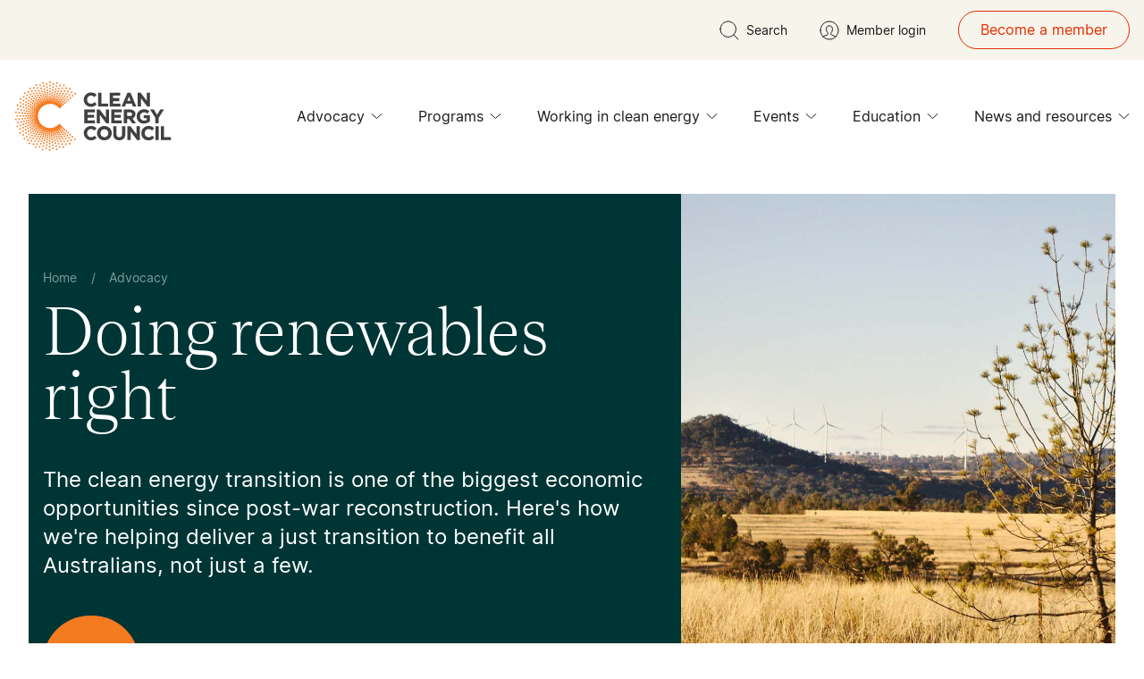

--- FILE ---
content_type: text/html; charset=utf-8
request_url: https://cleanenergycouncil.org.au/advocacy/doing-renewables-right?token=132
body_size: 72377
content:
<!DOCTYPE html>
<html lang="en">
<head>
    <meta http-equiv="Content-Type" content="text/html; charset=UTF-8" />
    <meta name="viewport" content="width=device-width, initial-scale=1" />
    <title>Doing renewables right | Clean Energy Council</title>
    <meta name="description" content="We want to see an industry that has an abundance of well-paying jobs, has gained the consent of First Nations peoples, protects nature and provides ongoing benefits to host communities. We do this by enhancing environmental and planning policy and improving community engagement and benefit sharing." />
    <meta name="keywords" content="" />

    <!-- Sharing Meta Tags -->
    <meta property="og:title" content="Doing renewables right | Clean Energy Council" />
    <meta property="og:description" content="We want to see an industry that has an abundance of well-paying jobs, has gained the consent of First Nations peoples, protects nature and provides ongoing benefits to host communities. We do this by enhancing environmental and planning policy and improving community engagement and benefit sharing." />
    <meta property="og:url" content="https://cleanenergycouncil.org.au/advocacy/doing-renewables-right?token=132" />


    <!-- SEO -->
    <link rel="alternate" href="https://cleanenergycouncil.org.au/advocacy/doing-renewables-right" hreflang="x-default" />
    <link rel="canonical" href="https://cleanenergycouncil.org.au/advocacy/doing-renewables-right" />
    
    <link rel="icon" type="image/svg+xml" href="/assets/images/fav/favicon.ico">

    <link rel="apple-touch-icon" sizes="180x180" href="/assets/images/fav/apple-touch-icon.png">
    <link rel="icon" type="image/png" sizes="32x32" href="/assets/images/fav/favicon-32x32.png">
    <link rel="icon" type="image/png" sizes="16x16" href="/assets/images/fav/favicon-16x16.png">
    <link rel="manifest" href="/assets/images/fav/site.webmanifest">

    <link rel="preload"
          href="/assets/fonts/inter-variablefont_slntwght-webfont.woff2"
          as="font"
          type="font/woff2"
          crossorigin="anonymous">
    <link rel="preload"
          href="/assets/fonts/teodortrial-semibold-webfont.woff2"
          as="font"
          type="font/woff2"
          crossorigin="anonymous">
    <link rel="preload"
          href="/assets/fonts/teodortrial-regular-webfont.woff2"
          as="font"
          type="font/woff2"
          crossorigin="anonymous">
    <link rel="preload"
          href="/assets/fonts/teodortrial-medium-webfont.woff2"
          as="font"
          type="font/woff2"
          crossorigin="anonymous">

    <style>
    @font-face {
        font-family: inter;
        src: url(/assets/fonts/inter-variablefont_slntwght-webfont.woff2) format("woff2"),url(/assets/fonts/inter-variablefont_slntwght-webfont.woff) format("woff");
        font-weight: 400;
        font-style: normal;
        font-display: swap
    }

    @font-face {
        font-family: teodor_trial;
        src: url(/assets/fonts/teodortrial-semibold-webfont.woff2) format("woff2"),url(/assets/fonts/teodortrial-semibold-webfont.woff) format("woff");
        font-weight: 600;
        font-style: normal;
        font-display: swap
    }

    @font-face {
        font-family: teodor_trial;
        src: url(/assets/fonts/teodortrial-regular-webfont.woff2) format("woff2"),url(/assets/fonts/teodortrial-regular-webfont.woff) format("woff");
        font-weight: 400;
        font-style: normal;
        font-display: swap
    }

    @font-face {
        font-family: teodor_trial;
        src: url(/assets/fonts/teodortrial-medium-webfont.woff2) format("woff2"),url(/assets/fonts/teodortrial-medium-webfont.woff) format("woff");
        font-weight: 500;
        font-style: normal;
        font-display: swap
    }

    @font-face {
        font-family: teodor_trial;
        src: url(/assets/fonts/teodortrial-light-webfont.woff2) format("woff2"),url(/assets/fonts/teodortrial-light-webfont.woff) format("woff");
        font-weight: 300;
        font-style: normal;
        font-display: swap
    }

    .bg-black\/40 {
        background-color: #19191966
    }

    @media not all and (min-width:1170px) {
        .max-desklg\:\!flex {
            display: flex !important
        }
    }

    .accessibility {
        position: absolute;
        left: -100000px;
        top: auto;
        width: 1px;
        height: 1px;
        overflow: hidden
    }

    footer, header {
        display: block
    }

    img.js-lazy-img {
        visibility: hidden;
        opacity: 0
    }

    iframe {
        max-width: 100%;
        width: 100%;
        background-color: transparent;
        border: 0
    }

    .o-container {
        margin-left: auto;
        margin-right: auto;
        padding-left: 1rem;
        padding-right: 1rem;
        max-width: 1248px
    }

    .o-container-large {
        margin-left: auto;
        margin-right: auto;
        max-width: 1632px;
        padding-left: 1rem;
        padding-right: 1rem
    }

    html {
        scroll-behavior: smooth
    }

    .swiper-slide, .swiper-wrapper {
        height: auto !important
    }

    .swiper.overflow-visible {
        overflow: visible !important
    }

    .upper-default {
        --top-spacing: 7.5rem
    }

    .lower-default {
        --bottom-spacing: 7.5rem
    }

    @media (min-width:1024px) {
        .upper-default {
            --top-spacing: 12.5rem
        }

        .lower-default {
            --bottom-spacing: 12.5rem
        }
    }

    .lower-64 {
        --bottom-spacing: 4rem
    }

    *, :after, :before {
        box-sizing: border-box;
        border-width: 0;
        border-style: solid;
        border-color: #e5e7eb
    }

    :after, :before {
        --tw-content: ""
    }

    :host, html {
        line-height: 1.5;
        -webkit-text-size-adjust: 100%;
        -moz-tab-size: 4;
        -o-tab-size: 4;
        tab-size: 4;
        font-family: Inter,sans-serif;
        font-feature-settings: normal;
        font-variation-settings: normal
    }

    body {
        margin: 0;
        line-height: inherit
    }

    h1, h2, h3 {
        font-size: inherit;
        font-weight: inherit
    }

    a {
        color: inherit;
        text-decoration: inherit
    }

    button, input {
        font-family: inherit;
        font-feature-settings: inherit;
        font-variation-settings: inherit;
        font-size: 100%;
        font-weight: inherit;
        line-height: inherit;
        color: inherit;
        margin: 0;
        padding: 0
    }

    button {
        text-transform: none
    }

    [type=button], [type=submit], button {
        -webkit-appearance: button;
        background-color: transparent;
        background-image: none
    }

    :-moz-focusring {
        outline: auto
    }

    :-moz-ui-invalid {
        box-shadow: none
    }

    ::-webkit-inner-spin-button, ::-webkit-outer-spin-button {
        height: auto
    }

    [type=search] {
        -webkit-appearance: textfield;
        outline-offset: -2px
    }

    ::-webkit-search-decoration {
        -webkit-appearance: none
    }

    ::-webkit-file-upload-button {
        -webkit-appearance: button;
        font: inherit
    }

    h1, h2, h3, p {
        margin: 0
    }

    ul {
        list-style: none;
        margin: 0;
        padding: 0
    }

    input::-moz-placeholder {
        opacity: 1;
        color: #9ca3af
    }

    iframe, img, svg {
        display: block;
        vertical-align: middle
    }

    img {
        max-width: 100%;
        height: auto
    }

    * {
        scrollbar-color: initial;
        scrollbar-width: initial
    }

    :root {
        --top-spacing: 0;
        --bottom-spacing: 0;
        --background: transparent;
        --background-light: #ffffff;
        --borderColor: #f7f4eb;
        --articleBorderColor: #d7d2cb;
        --interactiveItemBorderColor: rgba(25, 25, 25, .2);
        --tableBorderColor: #d7d2cb;
        --faqcardColor: #f7f4eb;
        --faqBorderColor: "#f7f4eb";
        --label-color: #003535;
        --title-color: #191919;
        --text-color: #191919;
        --testimonial-color: #f47b20;
        --disclaimer-color: #959595;
        --job-title-color: #e22e02;
        --proof-point-icon-color: #f47b20;
        --primary-button-text: #191919;
        --primary-button-background: #f47b20;
        --primary-icon-background: #33001a;
        --primary-social: #ffffff;
        --secondary-button-text: #191919;
        --secondary-button-background: #f47b20;
        --tertiary-button-text: #191919;
        --tertiary-button-background: #f47b20;
        --pagination-bg-color: #f7f4eb;
        --form-input-color: #191919;
        --form-select-dropdown-arrow-color: #191919;
        --form-error: #e22e02;
        --form-hint: #656565;
        --form-label: #656565;
        --form-input-bg: #f7f4eb;
        --form-radio: #f47b20;
        --form-checkbox: #191919;
        --form-file-bg: #edeae7;
        --form-input-placeholder: #656565
    }

    .white {
        --background: #ffffff;
        --background-light: #ffffff;
        --borderColor: #f7f4eb;
        --articleBorderColor: #d7d2cb;
        --interactiveItemBorderColor: rgba(25, 25, 25, .2);
        --tableBorderColor: #d7d2cb;
        --faqcardColor: #f7f4eb;
        --faqBorderColor: "#f7f4eb";
        --label-color: #003535;
        --title-color: #191919;
        --text-color: #191919;
        --testimonial-color: #f47b20;
        --disclaimer-color: #959595;
        --proof-point-icon-color: #f47b20;
        --job-title-color: #e22e02;
        --primary-button-text: #191919;
        --primary-button-background: #f47b20;
        --primary-icon-background: #33001a;
        --primary-social: #ffffff;
        --secondary-button-text: #191919;
        --secondary-button-background: #f47b20;
        --tertiary-button-text: #191919;
        --tertiary-button-background: #f47b20;
        --pagination-bg-color: #f7f4eb;
        --form-input-color: #191919;
        --form-select-dropdown-arrow-color: #191919;
        --form-error: #e22e02;
        --form-hint: #656565;
        --form-label: #656565;
        --form-input-bg: #f7f4eb;
        --form-radio: #f47b20;
        --form-checkbox: #191919;
        --form-file-bg: #edeae7;
        --form-input-placeholder: #656565
    }

    .orange {
        --background: #f47b20;
        --background-light: #f6954d;
        --borderColor: #f7f4eb;
        --articleBorderColor: #f47b20;
        --interactiveItemBorderColor: rgba(25, 25, 25, .2);
        --tableBorderColor: #d7d2cb;
        --faqcardColor: #f7f4eb;
        --faqBorderColor: "#191919";
        --label-color: #191919;
        --title-color: #191919;
        --text-color: #191919;
        --testimonial-color: #0b0b0b;
        --disclaimer-color: #fac298;
        --proof-point-icon-color: #33001a;
        --job-title-color: #e22e02;
        --primary-button-text: #191919;
        --primary-button-background: #ffffff;
        --primary-icon-background: #ffffff;
        --primary-social: #f47b20;
        --secondary-button-text: #191919;
        --secondary-button-background: #ffffff;
        --tertiary-button-text: #191919;
        --tertiary-button-background: #ffffff;
        --pagination-bg-color: #f7f4eb;
        --form-input-color: #191919;
        --form-select-dropdown-arrow-color: #191919;
        --form-error: #e22e02;
        --form-hint: #656565;
        --form-label: #656565;
        --form-input-bg: #f7f4eb;
        --form-radio: #f47b20;
        --form-checkbox: #191919;
        --form-file-bg: #edeae7;
        --form-input-placeholder: #656565
    }

    .green {
        --background: #003535;
        --background-light: #335d5d;
        --borderColor: #f47b20;
        --articleBorderColor: #003535;
        --interactiveItemBorderColor: rgba(247, 244, 235, .2);
        --tableBorderColor: #d7d2cb;
        --faqcardColor: #f7f4eb;
        --faqBorderColor: "#f7f4eb";
        --label-color: #f47b20;
        --title-color: #ffffff;
        --text-color: #ffffff;
        --testimonial-color: #f47b20;
        --disclaimer-color: #8aa2a2;
        --proof-point-icon-color: #33001a;
        --job-title-color: #f47b20;
        --primary-button-text: #ffffff;
        --primary-button-background: #f47b20;
        --primary-icon-background: #ffffff;
        --primary-social: #ffffff;
        --secondary-button-text: #ffffff;
        --secondary-button-background: #f47b20;
        --tertiary-button-text: #ffffff;
        --tertiary-button-background: #f47b20;
        --pagination-bg-color: #ffffff;
        --form-input-color: #fff;
        --form-select-dropdown-arrow-color: #191919;
        --form-error: #ffffff;
        --form-hint: #b0c0c0;
        --form-label: #b0c0c0;
        --form-input-bg: #335d5d;
        --form-radio: #f47b20;
        --form-checkbox: #fff;
        --form-file-bg: #edeae7;
        --form-input-placeholder: #b0c0c0
    }

    .cream {
        --background: #f7f4eb;
        --background-light: #f9f6ef;
        --borderColor: #f47b20;
        --articleBorderColor: #b8b8b8;
        --interactiveItemBorderColor: rgba(25, 25, 25, .2);
        --tableBorderColor: #d7d2cb;
        --faqcardColor: #ffffff;
        --faqBorderColor: "#ffffff";
        --disclaimer-color: #fbfaf6;
        --label-color: #191919;
        --title-color: #191919;
        --text-color: #191919;
        --testimonial-color: #f47b20;
        --disclaimer-color: #959595;
        --proof-point-icon-color: #191919;
        --job-title-color: #e22e02;
        --primary-button-text: #191919;
        --primary-button-background: #f47b20;
        --primary-icon-background: #f47b20;
        --primary-social: #ffffff;
        --secondary-button-text: #191919;
        --secondary-button-background: #f47b20;
        --tertiary-button-text: #191919;
        --tertiary-button-background: #f47b20;
        --pagination-bg-color: #ffffff;
        --form-input-color: #191919;
        --form-select-dropdown-arrow-color: #191919;
        --form-error: #e22e02;
        --form-hint: #656565;
        --form-label: #656565;
        --form-input-bg: #fff;
        --form-radio: #f47b20;
        --form-checkbox: #191919;
        --form-file-bg: #edeae7;
        --form-input-placeholder: #656565
    }

    *, :after, :before {
        --tw-border-spacing-x: 0;
        --tw-border-spacing-y: 0;
        --tw-translate-x: 0;
        --tw-translate-y: 0;
        --tw-rotate: 0;
        --tw-skew-x: 0;
        --tw-skew-y: 0;
        --tw-scale-x: 1;
        --tw-scale-y: 1;
        --tw-pan-x:;
        --tw-pan-y:;
        --tw-pinch-zoom:;
        --tw-scroll-snap-strictness: proximity;
        --tw-gradient-from-position:;
        --tw-gradient-via-position:;
        --tw-gradient-to-position:;
        --tw-ordinal:;
        --tw-slashed-zero:;
        --tw-numeric-figure:;
        --tw-numeric-spacing:;
        --tw-numeric-fraction:;
        --tw-ring-inset:;
        --tw-ring-offset-width: 0px;
        --tw-ring-offset-color: #fff;
        --tw-ring-color: rgb(59 130 246 / .5);
        --tw-ring-offset-shadow: 0 0 #0000;
        --tw-ring-shadow: 0 0 #0000;
        --tw-shadow: 0 0 #0000;
        --tw-shadow-colored: 0 0 #0000;
        --tw-blur:;
        --tw-brightness:;
        --tw-contrast:;
        --tw-grayscale:;
        --tw-hue-rotate:;
        --tw-invert:;
        --tw-saturate:;
        --tw-sepia:;
        --tw-drop-shadow:;
        --tw-backdrop-blur:;
        --tw-backdrop-brightness:;
        --tw-backdrop-contrast:;
        --tw-backdrop-grayscale:;
        --tw-backdrop-hue-rotate:;
        --tw-backdrop-invert:;
        --tw-backdrop-opacity:;
        --tw-backdrop-saturate:;
        --tw-backdrop-sepia:
    }

    ::backdrop {
        --tw-border-spacing-x: 0;
        --tw-border-spacing-y: 0;
        --tw-translate-x: 0;
        --tw-translate-y: 0;
        --tw-rotate: 0;
        --tw-skew-x: 0;
        --tw-skew-y: 0;
        --tw-scale-x: 1;
        --tw-scale-y: 1;
        --tw-pan-x:;
        --tw-pan-y:;
        --tw-pinch-zoom:;
        --tw-scroll-snap-strictness: proximity;
        --tw-gradient-from-position:;
        --tw-gradient-via-position:;
        --tw-gradient-to-position:;
        --tw-ordinal:;
        --tw-slashed-zero:;
        --tw-numeric-figure:;
        --tw-numeric-spacing:;
        --tw-numeric-fraction:;
        --tw-ring-inset:;
        --tw-ring-offset-width: 0px;
        --tw-ring-offset-color: #fff;
        --tw-ring-color: rgb(59 130 246 / .5);
        --tw-ring-offset-shadow: 0 0 #0000;
        --tw-ring-shadow: 0 0 #0000;
        --tw-shadow: 0 0 #0000;
        --tw-shadow-colored: 0 0 #0000;
        --tw-blur:;
        --tw-brightness:;
        --tw-contrast:;
        --tw-grayscale:;
        --tw-hue-rotate:;
        --tw-invert:;
        --tw-saturate:;
        --tw-sepia:;
        --tw-drop-shadow:;
        --tw-backdrop-blur:;
        --tw-backdrop-brightness:;
        --tw-backdrop-contrast:;
        --tw-backdrop-grayscale:;
        --tw-backdrop-hue-rotate:;
        --tw-backdrop-invert:;
        --tw-backdrop-opacity:;
        --tw-backdrop-saturate:;
        --tw-backdrop-sepia:
    }

    .h5, h1, h2, h3 {
        font-weight: 400
    }

        .h5:last-child, h2:last-child, h3:last-child {
            margin-bottom: 0
        }

    h1, h2, h3 {
        font-family: teodor_trial,serif
    }

    h1, h2 {
        color: var(--title-color)
    }

    h3 {
        color: var(--text-color)
    }

    .h5 {
        margin-bottom: 1.5rem
    }

    .h5 {
        font-family: Inter,sans-serif;
        font-weight: 400
    }

    h1 {
        margin-bottom: 2.5rem;
        font-family: teodor_trial,serif;
        font-size: 3.25rem;
        font-weight: 300;
        line-height: 1
    }

    @media (min-width:1024px) {
        h1 {
            font-size: 5rem;
            line-height: .9
        }
    }

    h2 {
        margin-bottom: 2.5rem;
        font-family: teodor_trial,serif;
        font-size: 2.75rem;
        font-weight: 300;
        line-height: 1
    }

    @media (min-width:1024px) {
        h2 {
            font-size: 3.75rem;
            line-height: 1
        }
    }

    h3 {
        margin-bottom: 1.5rem;
        font-family: teodor_trial,serif;
        font-size: 2rem;
        font-weight: 300;
        line-height: 1
    }

    @media (min-width:1024px) {
        h3 {
            font-size: 2.5rem;
            line-height: 1
        }
    }

    .h5 {
        margin-bottom: 1.5rem;
        font-family: Inter,sans-serif;
        font-size: 1.5rem;
        line-height: 2rem
    }

        .h5:last-child {
            margin-bottom: 0
        }

    body {
        margin: 0;
        font-family: Inter,sans-serif;
        font-size: 1.125rem;
        line-height: 1.75rem;
        line-height: 1.375;
        color: var(--text-color)
    }

    p {
        margin-bottom: 1.5rem
    }

        p:last-child {
            margin-bottom: 0
        }

    .fixed {
        position: fixed
    }

    .absolute {
        position: absolute
    }

    .relative {
        position: relative
    }

    .inset-0 {
        top: 0;
        right: 0;
        bottom: 0;
        left: 0
    }

    .-bottom-12 {
        bottom: -3rem
    }

    .-left-\[9999px\] {
        left: -9999px
    }

    .-right-\[30\%\] {
        right: -30%
    }

    .-top-12 {
        top: -3rem
    }

    .bottom-0 {
        bottom: 0
    }

    .bottom-10 {
        bottom: 2.5rem
    }

    .left-0 {
        left: 0
    }

    .left-1\/2 {
        left: 50%
    }

    .left-4 {
        left: 1rem
    }

    .left-full {
        left: 100%
    }

    .right-0 {
        right: 0
    }

    .right-10 {
        right: 2.5rem
    }

    .right-14 {
        right: 3.5rem
    }

    .right-24 {
        right: 6rem
    }

    .right-4 {
        right: 1rem
    }

    .top-0 {
        top: 0
    }

    .top-1\/2 {
        top: 50%
    }

    .top-12 {
        top: 3rem
    }

    .top-24 {
        top: 6rem
    }

    .top-\[100px\] {
        top: 100px
    }

    .top-full {
        top: 100%
    }

    .-z-10 {
        z-index: -10
    }

    .z-10 {
        z-index: 10
    }

    .z-20 {
        z-index: 20
    }

    .z-40 {
        z-index: 40
    }

    .z-50 {
        z-index: 50
    }

    .-mx-4 {
        margin-left: -1rem;
        margin-right: -1rem
    }

    .mx-auto {
        margin-left: auto;
        margin-right: auto
    }

    .my-2 {
        margin-top: .5rem;
        margin-bottom: .5rem
    }

    .-mb-2 {
        margin-bottom: -.5rem
    }

    .-mb-4 {
        margin-bottom: -1rem
    }

    .-mr-7 {
        margin-right: -1.75rem
    }

    .mb-0 {
        margin-bottom: 0
    }

    .mb-10 {
        margin-bottom: 2.5rem
    }

    .mb-12 {
        margin-bottom: 3rem
    }

    .mb-14 {
        margin-bottom: 3.5rem
    }

    .mb-2 {
        margin-bottom: .5rem
    }

    .mb-26 {
        margin-bottom: 6.5rem
    }

    .mb-4 {
        margin-bottom: 1rem
    }

    .mb-6 {
        margin-bottom: 1.5rem
    }

    .mb-8 {
        margin-bottom: 2rem
    }

    .mr-2 {
        margin-right: .5rem
    }

    .mr-4 {
        margin-right: 1rem
    }

    .mr-8 {
        margin-right: 2rem
    }

    .mt-6 {
        margin-top: 1.5rem
    }

    .line-clamp-1 {
        overflow: hidden;
        display: -webkit-box;
        -webkit-box-orient: vertical;
        -webkit-line-clamp: 1
    }

    .line-clamp-2 {
        overflow: hidden;
        display: -webkit-box;
        -webkit-box-orient: vertical;
        -webkit-line-clamp: 2
    }

    .line-clamp-3 {
        overflow: hidden;
        display: -webkit-box;
        -webkit-box-orient: vertical;
        -webkit-line-clamp: 3
    }

    .block {
        display: block
    }

    .inline-block {
        display: inline-block
    }

    .flex {
        display: flex
    }

    .grid {
        display: grid
    }

    .hidden {
        display: none
    }

    .aspect-\[384\/160\] {
        aspect-ratio: 384/160
    }

    .aspect-\[653\/572\] {
        aspect-ratio: 653/572
    }

    .h-0 {
        height: 0
    }

    .h-0\.5 {
        height: .125rem
    }

    .h-12 {
        height: 3rem
    }

    .h-14 {
        height: 3.5rem
    }

    .h-32 {
        height: 8rem
    }

    .h-5 {
        height: 1.25rem
    }

    .h-\[1px\] {
        height: 1px
    }

    .h-\[72px\] {
        height: 72px
    }

    .h-\[calc\(100\%_-_94px\)\] {
        height: calc(100% - 94px)
    }

    .h-auto {
        height: auto
    }

    .h-full {
        height: 100%
    }

    .min-h-\[320px\] {
        min-height: 320px
    }

    .min-h-\[380px\] {
        min-height: 380px
    }

    .min-h-screen {
        min-height: 100vh
    }

    .w-0 {
        width: 0
    }

    .w-14 {
        width: 3.5rem
    }

    .w-32 {
        width: 8rem
    }

    .w-5 {
        width: 1.25rem
    }

    .w-6 {
        width: 1.5rem
    }

    .w-7 {
        width: 1.75rem
    }

    .w-\[111px\] {
        width: 111px
    }

    .w-\[37\.5\%\] {
        width: 37.5%
    }

    .w-\[50vw\] {
        width: 50vw
    }

    .w-\[72px\] {
        width: 72px
    }

    .w-\[calc\(100\%_-_24px\)\] {
        width: calc(100% - 24px)
    }

    .w-\[calc\(100\%_-_28px\)\] {
        width: calc(100% - 28px)
    }

    .w-\[calc\(100\%_-_72px\)\] {
        width: calc(100% - 72px)
    }

    .w-full {
        width: 100%
    }

    .min-w-\[90px\] {
        min-width: 90px
    }

    .max-w-full {
        max-width: 100%
    }

    .flex-1 {
        flex: 1 1 0%
    }

    .-translate-x-1\/2 {
        --tw-translate-x: -50%;
        transform: translate(var(--tw-translate-x),var(--tw-translate-y)) rotate(var(--tw-rotate)) skew(var(--tw-skew-x)) skewY(var(--tw-skew-y)) scaleX(var(--tw-scale-x)) scaleY(var(--tw-scale-y))
    }

    .-translate-y-1\/2 {
        --tw-translate-y: -50%;
        transform: translate(var(--tw-translate-x),var(--tw-translate-y)) rotate(var(--tw-rotate)) skew(var(--tw-skew-x)) skewY(var(--tw-skew-y)) scaleX(var(--tw-scale-x)) scaleY(var(--tw-scale-y))
    }

    .transform {
        transform: translate(var(--tw-translate-x),var(--tw-translate-y)) rotate(var(--tw-rotate)) skew(var(--tw-skew-x)) skewY(var(--tw-skew-y)) scaleX(var(--tw-scale-x)) scaleY(var(--tw-scale-y))
    }

    .grid-cols-2 {
        grid-template-columns: repeat(2,minmax(0,1fr))
    }

    .flex-wrap {
        flex-wrap: wrap
    }

    .items-end {
        align-items: flex-end
    }

    .items-center {
        align-items: center
    }

    .justify-center {
        justify-content: center
    }

    .justify-between {
        justify-content: space-between
    }

    .gap-x-4 {
        -moz-column-gap: 1rem;
        column-gap: 1rem
    }

    .gap-y-12 {
        row-gap: 3rem
    }

    .overflow-hidden {
        overflow: hidden
    }

    .overflow-visible {
        overflow: visible
    }

    .overflow-y-auto {
        overflow-y: auto
    }

    .rounded-full {
        border-radius: 9999px
    }

    .border {
        border-width: 1px
    }

    .border-b {
        border-bottom-width: 1px
    }

    .border-b-24 {
        border-bottom-width: 24px
    }

    .border-solid {
        border-style: solid
    }

    .border-green-400 {
        --tw-border-opacity: 1;
        border-color: rgb(51 93 93 / var(--tw-border-opacity))
    }

    .border-orange {
        --tw-border-opacity: 1;
        border-color: rgb(244 123 32 / var(--tw-border-opacity))
    }

    .border-tomato-accessible {
        --tw-border-opacity: 1;
        border-color: rgb(226 46 2 / var(--tw-border-opacity))
    }

    .border-typo-border {
        border-color: var(--articleBorderColor)
    }

    .border-warm-grey {
        --tw-border-opacity: 1;
        border-color: rgb(215 210 203 / var(--tw-border-opacity))
    }

    .bg-background {
        background-color: var(--background)
    }

    .bg-black {
        --tw-bg-opacity: 1;
        background-color: rgb(25 25 25 / var(--tw-bg-opacity))
    }

    .bg-black-950\/50 {
        background-color: #00000080
    }

    .bg-cream {
        --tw-bg-opacity: 1;
        background-color: rgb(247 244 235 / var(--tw-bg-opacity))
    }

    .bg-green {
        --tw-bg-opacity: 1;
        background-color: rgb(0 53 53 / var(--tw-bg-opacity))
    }

    .bg-green-50 {
        --tw-bg-opacity: 1;
        background-color: rgb(230 235 235 / var(--tw-bg-opacity))
    }

    .bg-orange {
        --tw-bg-opacity: 1;
        background-color: rgb(244 123 32 / var(--tw-bg-opacity))
    }

    .bg-pagination-button {
        background-color: var(--pagination-bg-color)
    }

    .bg-primary-button-background {
        background-color: var(--primary-button-background)
    }

    .bg-tertiary-button-background {
        background-color: var(--tertiary-button-background)
    }

    .bg-transparent {
        background-color: transparent
    }

    .bg-white {
        --tw-bg-opacity: 1;
        background-color: rgb(255 255 255 / var(--tw-bg-opacity))
    }

    .bg-opacity-100 {
        --tw-bg-opacity: 1
    }

    .object-cover {
        -o-object-fit: cover;
        object-fit: cover
    }

    .object-center {
        -o-object-position: center;
        object-position: center
    }

    .p-4 {
        padding: 1rem
    }

    .p-8 {
        padding: 2rem
    }

    .px-2 {
        padding-left: .5rem;
        padding-right: .5rem
    }

    .px-4 {
        padding-left: 1rem;
        padding-right: 1rem
    }

    .px-6 {
        padding-left: 1.5rem;
        padding-right: 1.5rem
    }

    .px-8 {
        padding-left: 2rem;
        padding-right: 2rem
    }

    .py-1 {
        padding-top: .25rem;
        padding-bottom: .25rem
    }

    .py-14 {
        padding-top: 3.5rem;
        padding-bottom: 3.5rem
    }

    .py-2 {
        padding-top: .5rem;
        padding-bottom: .5rem
    }

    .py-2\.5 {
        padding-top: .625rem;
        padding-bottom: .625rem
    }

    .py-3 {
        padding-top: .75rem;
        padding-bottom: .75rem
    }

    .py-4 {
        padding-top: 1rem;
        padding-bottom: 1rem
    }

    .py-6 {
        padding-top: 1.5rem;
        padding-bottom: 1.5rem
    }

    .pb-0 {
        padding-bottom: 0
    }

    .pb-10 {
        padding-bottom: 2.5rem
    }

    .pb-14 {
        padding-bottom: 3.5rem
    }

    .pb-2 {
        padding-bottom: .5rem
    }

    .pb-2\.5 {
        padding-bottom: .625rem
    }

    .pb-24 {
        padding-bottom: 6rem
    }

    .pb-26 {
        padding-bottom: 6.5rem
    }

    .pb-4 {
        padding-bottom: 1rem
    }

    .pb-6 {
        padding-bottom: 1.5rem
    }

    .pb-8 {
        padding-bottom: 2rem
    }

    .pb-bottom-spacing {
        padding-bottom: var(--bottom-spacing)
    }

    .pl-10 {
        padding-left: 2.5rem
    }

    .pl-4 {
        padding-left: 1rem
    }

    .pl-5 {
        padding-left: 1.25rem
    }

    .pl-8 {
        padding-left: 2rem
    }

    .pl-9 {
        padding-left: 2.25rem
    }

    .pr-16 {
        padding-right: 4rem
    }

    .pr-2 {
        padding-right: .5rem
    }

    .pr-4 {
        padding-right: 1rem
    }

    .pr-5 {
        padding-right: 1.25rem
    }

    .pr-6 {
        padding-right: 1.5rem
    }

    .pr-7 {
        padding-right: 1.75rem
    }

    .pr-8 {
        padding-right: 2rem
    }

    .pr-9 {
        padding-right: 2.25rem
    }

    .pt-1 {
        padding-top: .25rem
    }

    .pt-2 {
        padding-top: .5rem
    }

    .pt-26 {
        padding-top: 6.5rem
    }

    .pt-32 {
        padding-top: 8rem
    }

    .pt-8 {
        padding-top: 2rem
    }

    .pt-top-spacing {
        padding-top: var(--top-spacing)
    }

    .text-left {
        text-align: left
    }

    .text-center {
        text-align: center
    }

    .text-right {
        text-align: right
    }

    .align-top {
        vertical-align: top
    }

    .align-middle {
        vertical-align: middle
    }

    .font-sans {
        font-family: Inter,sans-serif
    }

    .font-serif {
        font-family: teodor_trial,serif
    }

    .text-2xl {
        font-size: 1.5rem;
        line-height: 2rem
    }

    .text-4xl {
        font-size: 2.5rem
    }

    .text-base {
        font-size: 1rem;
        line-height: 1.5rem
    }

    .text-lg {
        font-size: 1.125rem;
        line-height: 1.75rem
    }

    .text-sm {
        font-size: .875rem;
        line-height: 1.25rem
    }

    .text-xs {
        font-size: .75rem;
        line-height: 1rem
    }

    .font-light {
        font-weight: 300
    }

    .font-normal {
        font-weight: 400
    }

    .font-semibold {
        font-weight: 600
    }

    .uppercase {
        text-transform: uppercase
    }

    .leading-5 {
        line-height: 1.25rem
    }

    .leading-6 {
        line-height: 1.5rem
    }

    .leading-8 {
        line-height: 2rem
    }

    .leading-\[21px\] {
        line-height: 21px
    }

    .leading-none {
        line-height: 1
    }

    .leading-normal {
        line-height: 1.5
    }

    .leading-snug {
        line-height: 1.375
    }

    .text-black {
        --tw-text-opacity: 1;
        color: rgb(25 25 25 / var(--tw-text-opacity))
    }

    .text-green {
        --tw-text-opacity: 1;
        color: rgb(0 53 53 / var(--tw-text-opacity))
    }

    .text-orange {
        --tw-text-opacity: 1;
        color: rgb(244 123 32 / var(--tw-text-opacity))
    }

    .text-primary-button-text {
        color: var(--primary-button-text)
    }

    .text-tertiary-button-text {
        color: var(--tertiary-button-text)
    }

    .text-tomato-accessible {
        --tw-text-opacity: 1;
        color: rgb(226 46 2 / var(--tw-text-opacity))
    }

    .text-typo-body {
        color: var(--text-color)
    }

    .text-typo-heading {
        color: var(--title-color)
    }

    .text-typo-label {
        color: var(--label-color)
    }

    .text-white {
        --tw-text-opacity: 1;
        color: rgb(255 255 255 / var(--tw-text-opacity))
    }

    .underline {
        text-decoration-line: underline
    }

    .\!no-underline {
        text-decoration-line: none !important
    }

    .decoration-orange {
        text-decoration-color: #f47b20
    }

    .decoration-2 {
        text-decoration-thickness: 2px
    }

    .underline-offset-8 {
        text-underline-offset: 8px
    }

    .opacity-0 {
        opacity: 0
    }

    .opacity-50 {
        opacity: .5
    }

    .shadow-4xl {
        --tw-shadow: 0px 0px 8px 0px rgba(0, 0, 0, .08);
        --tw-shadow-colored: 0px 0px 8px 0px var(--tw-shadow-color);
        box-shadow: var(--tw-ring-offset-shadow,0 0 #0000),var(--tw-ring-shadow,0 0 #0000),var(--tw-shadow)
    }

    .shadow-md {
        --tw-shadow: 0px 4px 6px -2px #00000008,0px 12px 16px -4px #00000014;
        --tw-shadow-colored: 0px 4px 6px -2px var(--tw-shadow-color),0px 12px 16px -4px var(--tw-shadow-color);
        box-shadow: var(--tw-ring-offset-shadow,0 0 #0000),var(--tw-ring-shadow,0 0 #0000),var(--tw-shadow)
    }

    .outline-none {
        outline: transparent solid 2px;
        outline-offset: 2px
    }


    input[type=search]::-webkit-search-cancel-button, input[type=search]::-webkit-search-decoration, input[type=search]::-webkit-search-results-button, input[type=search]::-webkit-search-results-decoration {
        display: none
    }

    .first\:pl-0:first-child {
        padding-left: 0
    }

    .last\:mb-0:last-child {
        margin-bottom: 0
    }

    .last\:hidden:last-child {
        display: none
    }

    .group:first-child .group-first\:hidden {
        display: none
    }

    .group:last-child .group-last\:hidden {
        display: none
    }

    .group:last-child .group-last\:opacity-100 {
        opacity: 1
    }

    @media (min-width:375px) {
        .xs\:pr-20 {
            padding-right: 5rem
        }
    }

    @media (min-width:768px) {
        .md\:absolute {
            position: absolute
        }

        .md\:bottom-0 {
            bottom: 0
        }

        .md\:left-0 {
            left: 0
        }

        .md\:left-auto {
            left: auto
        }

        .md\:right-0 {
            right: 0
        }

        .md\:right-8 {
            right: 2rem
        }

        .md\:top-0 {
            top: 0
        }

        .md\:col-span-10 {
            grid-column: span 10/span 10
        }

        .md\:col-span-12 {
            grid-column: span 12/span 12
        }

        .md\:col-span-4 {
            grid-column: span 4/span 4
        }

        .md\:col-span-5 {
            grid-column: span 5/span 5
        }

        .md\:col-span-6 {
            grid-column: span 6/span 6
        }

        .md\:col-span-7 {
            grid-column: span 7/span 7
        }

        .md\:col-span-9 {
            grid-column: span 9/span 9
        }

        .md\:col-start-2 {
            grid-column-start: 2
        }

        .md\:col-start-6 {
            grid-column-start: 6
        }

        .md\:col-start-7 {
            grid-column-start: 7
        }

        .md\:mx-0 {
            margin-left: 0;
            margin-right: 0
        }

        .md\:mx-4 {
            margin-left: 1rem;
            margin-right: 1rem
        }

        .md\:mb-0 {
            margin-bottom: 0
        }

        .md\:mb-10 {
            margin-bottom: 2.5rem
        }

        .md\:mb-4 {
            margin-bottom: 1rem
        }

        .md\:ml-4 {
            margin-left: 1rem
        }

        .md\:block {
            display: block
        }

        .md\:flex {
            display: flex
        }

        .md\:grid {
            display: grid
        }

        .md\:h-20 {
            height: 5rem
        }

        .md\:h-auto {
            height: auto
        }

        .md\:h-full {
            height: 100%
        }

        .md\:min-h-\[1px\] {
            min-height: 1px
        }

        .md\:min-h-\[480px\] {
            min-height: 480px
        }

        .md\:min-h-\[680px\] {
            min-height: 680px
        }

        .md\:min-h-\[944px\] {
            min-height: 944px
        }

        .md\:w-2\/5 {
            width: 40%
        }

        .md\:w-20 {
            width: 5rem
        }

        .md\:w-6\/12 {
            width: 50%
        }

        .md\:w-auto {
            width: auto
        }

        .md\:\!max-w-\[384px\] {
            max-width: 384px !important
        }

        .md\:flex-1 {
            flex: 1 1 0%
        }

        .md\:grid-cols-12 {
            grid-template-columns: repeat(12,minmax(0,1fr))
        }

        .md\:grid-cols-3 {
            grid-template-columns: repeat(3,minmax(0,1fr))
        }

        .md\:flex-col {
            flex-direction: column
        }

        .md\:flex-wrap {
            flex-wrap: wrap
        }

        .md\:items-center {
            align-items: center
        }

        .md\:justify-start {
            justify-content: flex-start
        }

        .md\:justify-between {
            justify-content: space-between
        }

        .md\:gap-x-8 {
            -moz-column-gap: 2rem;
            column-gap: 2rem
        }

        .md\:object-cover {
            -o-object-fit: cover;
            object-fit: cover
        }

        .md\:object-center {
            -o-object-position: center;
            object-position: center
        }

        .md\:px-6 {
            padding-left: 1.5rem;
            padding-right: 1.5rem
        }

        .md\:py-20 {
            padding-top: 5rem;
            padding-bottom: 5rem
        }

        .md\:py-3 {
            padding-top: .75rem;
            padding-bottom: .75rem
        }

        .md\:pb-36 {
            padding-bottom: 9rem
        }

        .md\:pr-10 {
            padding-right: 2.5rem
        }

        .md\:pt-40 {
            padding-top: 10rem
        }

        .md\:first\:mb-0:first-child {
            margin-bottom: 0
        }
    }

    @media (min-width:1024px) {
        .lg\:col-span-5 {
            grid-column: span 5/span 5
        }

        .lg\:col-span-8 {
            grid-column: span 8/span 8
        }

        .lg\:col-start-3 {
            grid-column-start: 3
        }

        .lg\:col-start-8 {
            grid-column-start: 8
        }

        .lg\:mx-8 {
            margin-left: 2rem;
            margin-right: 2rem
        }

        .lg\:flex {
            display: flex
        }

        .lg\:hidden {
            display: none
        }

        .lg\:h-27 {
            height: 6.75rem
        }

        .lg\:h-\[108px\] {
            height: 108px
        }

        .lg\:w-27 {
            width: 6.75rem
        }

        .lg\:w-\[108px\] {
            width: 108px
        }

        .lg\:w-\[calc\(100\%_-_108px\)\] {
            width: calc(100% - 108px)
        }

        .lg\:flex-wrap {
            flex-wrap: wrap
        }

        .lg\:items-center {
            align-items: center
        }

        .lg\:p-10 {
            padding: 2.5rem
        }

        .lg\:px-10 {
            padding-left: 2.5rem;
            padding-right: 2.5rem
        }

        .lg\:pb-0 {
            padding-bottom: 0
        }

        .lg\:pb-10 {
            padding-bottom: 2.5rem
        }

        .lg\:text-lg {
            font-size: 1.125rem;
            line-height: 1.75rem
        }
    }

    @media (min-width:1170px) {
        .desklg\:invisible {
            visibility: hidden
        }

        .desklg\:static {
            position: static
        }

        .desklg\:fixed {
            position: fixed
        }

        .desklg\:absolute {
            position: absolute
        }

        .desklg\:relative {
            position: relative
        }

        .desklg\:right-0 {
            right: 0
        }

        .desklg\:right-8 {
            right: 2rem
        }

        .desklg\:top-\[67px\] {
            top: 67px
        }

        .desklg\:mx-auto {
            margin-left: auto;
            margin-right: auto
        }

        .desklg\:\!block {
            display: block !important
        }

        .desklg\:block {
            display: block
        }

        .desklg\:inline-block {
            display: inline-block
        }

        .desklg\:flex {
            display: flex
        }

        .desklg\:hidden {
            display: none
        }

        .desklg\:h-\[calc\(100\%_-_244px\)\] {
            height: calc(100% - 244px)
        }

        .desklg\:h-\[calc\(100\%_-_77px\)\] {
            height: calc(100% - 77px)
        }

        .desklg\:h-auto {
            height: auto
        }

        .desklg\:h-full {
            height: 100%
        }

        .desklg\:max-h-\[calc\(100\%_-_77px\)\] {
            max-height: calc(100% - 77px)
        }

        .desklg\:w-3\/12 {
            width: 25%
        }

        .desklg\:w-4\/12 {
            width: 33.333333%
        }

        .desklg\:w-5\/12 {
            width: 41.666667%
        }

        .desklg\:w-\[166\%\] {
            width: 166%
        }

        .desklg\:w-\[176px\] {
            width: 176px
        }

        .desklg\:max-w-\[1248px\] {
            max-width: 1248px
        }

        .desklg\:translate-y-0 {
            --tw-translate-y: 0px;
            transform: translate(var(--tw-translate-x),var(--tw-translate-y)) rotate(var(--tw-rotate)) skew(var(--tw-skew-x)) skewY(var(--tw-skew-y)) scaleX(var(--tw-scale-x)) scaleY(var(--tw-scale-y))
        }

        .desklg\:flex-wrap {
            flex-wrap: wrap
        }

        .desklg\:items-center {
            align-items: center
        }

        .desklg\:justify-end {
            justify-content: flex-end
        }

        .desklg\:overflow-visible {
            overflow: visible
        }

        .desklg\:overflow-y-auto {
            overflow-y: auto
        }

        .desklg\:border-b {
            border-bottom-width: 1px
        }

        .desklg\:border-solid {
            border-style: solid
        }

        .desklg\:border-cream-600 {
            --tw-border-opacity: 1;
            border-color: rgb(225 222 214 / var(--tw-border-opacity))
        }

        .desklg\:border-green-400 {
            --tw-border-opacity: 1;
            border-color: rgb(51 93 93 / var(--tw-border-opacity))
        }

        .desklg\:bg-cream {
            --tw-bg-opacity: 1;
            background-color: rgb(247 244 235 / var(--tw-bg-opacity))
        }

        .desklg\:bg-transparent {
            background-color: transparent
        }

        .desklg\:p-0 {
            padding: 0
        }

        .desklg\:px-0 {
            padding-left: 0;
            padding-right: 0
        }

        .desklg\:px-16 {
            padding-left: 4rem;
            padding-right: 4rem
        }

        .desklg\:px-4 {
            padding-left: 1rem;
            padding-right: 1rem
        }

        .desklg\:px-8 {
            padding-left: 2rem;
            padding-right: 2rem
        }

        .desklg\:py-0 {
            padding-top: 0;
            padding-bottom: 0
        }

        .desklg\:py-12 {
            padding-top: 3rem;
            padding-bottom: 3rem
        }

        .desklg\:py-2 {
            padding-top: .5rem;
            padding-bottom: .5rem
        }

        .desklg\:py-3 {
            padding-top: .75rem;
            padding-bottom: .75rem
        }

        .desklg\:py-6 {
            padding-top: 1.5rem;
            padding-bottom: 1.5rem
        }

        .desklg\:pb-0 {
            padding-bottom: 0
        }

        .desklg\:pb-4 {
            padding-bottom: 1rem
        }

        .desklg\:pl-0 {
            padding-left: 0
        }

        .desklg\:pl-2 {
            padding-left: .5rem
        }

        .desklg\:pl-5 {
            padding-left: 1.25rem
        }

        .desklg\:pl-8 {
            padding-left: 2rem
        }

        .desklg\:pr-0 {
            padding-right: 0
        }

        .desklg\:pr-10 {
            padding-right: 2.5rem
        }

        .desklg\:pr-5 {
            padding-right: 1.25rem
        }

        .desklg\:pr-8 {
            padding-right: 2rem
        }

        .desklg\:pt-0 {
            padding-top: 0
        }

        .desklg\:text-left {
            text-align: left
        }

        .desklg\:text-center {
            text-align: center
        }

        .desklg\:text-base {
            font-size: 1rem;
            line-height: 1.5rem
        }

        .desklg\:text-lg {
            font-size: 1.125rem;
            line-height: 1.75rem
        }

        .desklg\:font-normal {
            font-weight: 400
        }

        .desklg\:font-semibold {
            font-weight: 600
        }

        .desklg\:text-black {
            --tw-text-opacity: 1;
            color: rgb(25 25 25 / var(--tw-text-opacity))
        }

        .desklg\:text-white {
            --tw-text-opacity: 1;
            color: rgb(255 255 255 / var(--tw-text-opacity))
        }

        .desklg\:opacity-0 {
            opacity: 0
        }

        .desklg\:opacity-50 {
            opacity: .5
        }
    }

    @media (min-width:1280px) {
        .xl\:mx-8 {
            margin-left: 2rem;
            margin-right: 2rem
        }

        .xl\:px-26 {
            padding-left: 6.5rem;
            padding-right: 6.5rem
        }

        .xl\:pl-10 {
            padding-left: 2.5rem
        }
    }

    @media (min-width:1728px) {
        .\32xl\:pr-0 {
            padding-right: 0
        }
    }
</style>

    <!-- CSS  -->
<style>
    [x-cloak] {
        display: none !important;
    }
</style>

<link rel="preload" href="/assets/css/main.css" as="style" onload="this.onload=null;this.rel='stylesheet'">

    

    <!-- Google Tag Manager -->

    <script type="text/javascript">
        window.gtmID = 'GTM-K94NWDP';
    </script>

<script type="text/javascript">!function(T,l,y){var S=T.location,k="script",D="instrumentationKey",C="ingestionendpoint",I="disableExceptionTracking",E="ai.device.",b="toLowerCase",w="crossOrigin",N="POST",e="appInsightsSDK",t=y.name||"appInsights";(y.name||T[e])&&(T[e]=t);var n=T[t]||function(d){var g=!1,f=!1,m={initialize:!0,queue:[],sv:"5",version:2,config:d};function v(e,t){var n={},a="Browser";return n[E+"id"]=a[b](),n[E+"type"]=a,n["ai.operation.name"]=S&&S.pathname||"_unknown_",n["ai.internal.sdkVersion"]="javascript:snippet_"+(m.sv||m.version),{time:function(){var e=new Date;function t(e){var t=""+e;return 1===t.length&&(t="0"+t),t}return e.getUTCFullYear()+"-"+t(1+e.getUTCMonth())+"-"+t(e.getUTCDate())+"T"+t(e.getUTCHours())+":"+t(e.getUTCMinutes())+":"+t(e.getUTCSeconds())+"."+((e.getUTCMilliseconds()/1e3).toFixed(3)+"").slice(2,5)+"Z"}(),iKey:e,name:"Microsoft.ApplicationInsights."+e.replace(/-/g,"")+"."+t,sampleRate:100,tags:n,data:{baseData:{ver:2}}}}var h=d.url||y.src;if(h){function a(e){var t,n,a,i,r,o,s,c,u,p,l;g=!0,m.queue=[],f||(f=!0,t=h,s=function(){var e={},t=d.connectionString;if(t)for(var n=t.split(";"),a=0;a<n.length;a++){var i=n[a].split("=");2===i.length&&(e[i[0][b]()]=i[1])}if(!e[C]){var r=e.endpointsuffix,o=r?e.location:null;e[C]="https://"+(o?o+".":"")+"dc."+(r||"services.visualstudio.com")}return e}(),c=s[D]||d[D]||"",u=s[C],p=u?u+"/v2/track":d.endpointUrl,(l=[]).push((n="SDK LOAD Failure: Failed to load Application Insights SDK script (See stack for details)",a=t,i=p,(o=(r=v(c,"Exception")).data).baseType="ExceptionData",o.baseData.exceptions=[{typeName:"SDKLoadFailed",message:n.replace(/\./g,"-"),hasFullStack:!1,stack:n+"\nSnippet failed to load ["+a+"] -- Telemetry is disabled\nHelp Link: https://go.microsoft.com/fwlink/?linkid=2128109\nHost: "+(S&&S.pathname||"_unknown_")+"\nEndpoint: "+i,parsedStack:[]}],r)),l.push(function(e,t,n,a){var i=v(c,"Message"),r=i.data;r.baseType="MessageData";var o=r.baseData;return o.message='AI (Internal): 99 message:"'+("SDK LOAD Failure: Failed to load Application Insights SDK script (See stack for details) ("+n+")").replace(/\"/g,"")+'"',o.properties={endpoint:a},i}(0,0,t,p)),function(e,t){if(JSON){var n=T.fetch;if(n&&!y.useXhr)n(t,{method:N,body:JSON.stringify(e),mode:"cors"});else if(XMLHttpRequest){var a=new XMLHttpRequest;a.open(N,t),a.setRequestHeader("Content-type","application/json"),a.send(JSON.stringify(e))}}}(l,p))}function i(e,t){f||setTimeout(function(){!t&&m.core||a()},500)}var e=function(){var n=l.createElement(k);n.src=h;var e=y[w];return!e&&""!==e||"undefined"==n[w]||(n[w]=e),n.onload=i,n.onerror=a,n.onreadystatechange=function(e,t){"loaded"!==n.readyState&&"complete"!==n.readyState||i(0,t)},n}();y.ld<0?l.getElementsByTagName("head")[0].appendChild(e):setTimeout(function(){l.getElementsByTagName(k)[0].parentNode.appendChild(e)},y.ld||0)}try{m.cookie=l.cookie}catch(p){}function t(e){for(;e.length;)!function(t){m[t]=function(){var e=arguments;g||m.queue.push(function(){m[t].apply(m,e)})}}(e.pop())}var n="track",r="TrackPage",o="TrackEvent";t([n+"Event",n+"PageView",n+"Exception",n+"Trace",n+"DependencyData",n+"Metric",n+"PageViewPerformance","start"+r,"stop"+r,"start"+o,"stop"+o,"addTelemetryInitializer","setAuthenticatedUserContext","clearAuthenticatedUserContext","flush"]),m.SeverityLevel={Verbose:0,Information:1,Warning:2,Error:3,Critical:4};var s=(d.extensionConfig||{}).ApplicationInsightsAnalytics||{};if(!0!==d[I]&&!0!==s[I]){var c="onerror";t(["_"+c]);var u=T[c];T[c]=function(e,t,n,a,i){var r=u&&u(e,t,n,a,i);return!0!==r&&m["_"+c]({message:e,url:t,lineNumber:n,columnNumber:a,error:i}),r},d.autoExceptionInstrumented=!0}return m}(y.cfg);function a(){y.onInit&&y.onInit(n)}(T[t]=n).queue&&0===n.queue.length?(n.queue.push(a),n.trackPageView({})):a()}(window,document,{
src: "https://js.monitor.azure.com/scripts/b/ai.2.min.js", // The SDK URL Source
crossOrigin: "anonymous", 
cfg: { // Application Insights Configuration
    connectionString: 'InstrumentationKey=41494c8a-92a1-4e73-b028-73b6e1dd871e;IngestionEndpoint=https://australiaeast-1.in.applicationinsights.azure.com/;LiveEndpoint=https://australiaeast.livediagnostics.monitor.azure.com/;ApplicationId=3808031b-e9ec-4fc7-a385-4f4f54bb0663'
}});</script></head>
<body>
    <noscript><div>Javascript must be enabled for the correct page display</div></noscript>
    <a class="accessibility  inline-block pb-2.5 align-top text-sm text-black underline decoration-orange decoration-2 underline-offset-8 lg:text-lg"
       href="#content">
        Skip to Content
    </a>
    
    <!-- prettier-ignore -->
    <noscript>
        <link rel="stylesheet" href="/assets/css/main.css" />
    </noscript>
    <!-- Google Tag Manager (noscript) -->
<noscript>
    <iframe src="
https://www.googletagmanager.com/ns.html?id=GTM-K94NWDP"
            height="0" width="0" style="display:none;visibility:hidden"></iframe>
</noscript>
<!-- End Google Tag Manager (noscript) --> 
    <div id="wrapper" class="wrapper relative w-full">
        
        


    
    <header class="header relative z-50"
            x-data="header"
            role="banner"
            @scroll.window="checkHeaderPosition"
            @resize.window.debounce.200ms="checkwindowResize">

        <div class="js-top-header leading-20 text-right text-sm desklg:py-3 bg-cream" x-bind:class="[navOpen ? '!bg-white': '']">
    <div class="o-container-large">
        <div class="search fixed right-24 top-12 z-50 inline-block -translate-y-1/2 align-middle desklg:static desklg:translate-y-0">
            <button x-data
                    type="button"
                    aria-label="search button"
                    x-on:click="$dispatch('open-modal', {name: 'search-modal'})"
                    class="flex flex-wrap items-center text-black transition-colors duration-300 ease-in-out desklg:hover:text-orange">
                <span class="pointer-events-none">
                    <svg width="22" height="22" viewBox="0 0 22 22" fill="none" xmlns="http://www.w3.org/2000/svg">
                        <path d="M1.00049 9.69565C1.00049 12.0019 1.91663 14.2137 3.54739 15.8444C5.17814 17.4752 7.38991 18.3913 9.69614 18.3913C12.0024 18.3913 14.2141 17.4752 15.8449 15.8444C17.4756 14.2137 18.3918 12.0019 18.3918 9.69565C18.3918 7.38942 17.4756 5.17765 15.8449 3.5469C14.2141 1.91615 12.0024 1 9.69614 1C7.38991 1 5.17814 1.91615 3.54739 3.5469C1.91663 5.17765 1.00049 7.38942 1.00049 9.69565Z" stroke="currentColor" stroke-linecap="round" stroke-linejoin="round" />
                        <path d="M20.9999 20.9994L15.8442 15.8438" stroke="currentColor" stroke-linecap="round" stroke-linejoin="round" />
                    </svg>
                </span>
                <span class="hidden desklg:block desklg:pl-2">Search</span>
            </button>
            
        </div>
            <div class="fixed right-14 top-12 z-50 inline-block -translate-y-1/2 align-middle desklg:static desklg:translate-y-0 desklg:pl-8">
                <a href="https://portal.cleanenergycouncil.org.au/account/login" aria-label="Member login" class="flex flex-wrap items-center text-black transition-colors duration-300 ease-in-out desklg:hover:text-orange" target=&quot;_blank&quot;>
                    <span>
                        <svg width="22" height="22" viewBox="0 0 22 22" fill="none" xmlns="http://www.w3.org/2000/svg">
                            <path d="M1 11C1 13.6522 2.05357 16.1957 3.92893 18.0711C5.8043 19.9464 8.34783 21 11 21C13.6522 21 16.1957 19.9464 18.0711 18.0711C19.9464 16.1957 21 13.6522 21 11C21 8.34783 19.9464 5.8043 18.0711 3.92893C16.1957 2.05357 13.6522 1 11 1C8.34783 1 5.8043 2.05357 3.92893 3.92893C2.05357 5.8043 1 8.34783 1 11Z" stroke="currentColor" stroke-linecap="round" stroke-linejoin="round" />
                            <path d="M4.00781 18.1487C5.49267 17.2877 7.07216 16.6014 8.71477 16.1035C9.4426 15.8348 9.52173 14.1653 8.99999 13.5913C8.24694 12.7626 7.60868 11.7913 7.60868 9.44699C7.56482 8.97994 7.62059 8.5089 7.77231 8.065C7.92402 7.6211 8.16823 7.21446 8.48878 6.87196C8.80934 6.52946 9.19894 6.2589 9.63184 6.07816C10.0647 5.89743 10.5311 5.81063 11 5.82352C11.4689 5.81063 11.9352 5.89743 12.3681 6.07816C12.801 6.2589 13.1906 6.52946 13.5112 6.87196C13.8317 7.21446 14.076 7.6211 14.2277 8.065C14.3794 8.5089 14.4352 8.97994 14.3913 9.44699C14.3913 11.7948 13.753 12.7626 13 13.5913C12.4782 14.1653 12.5574 15.8348 13.2852 16.1035C14.9278 16.6014 16.5073 17.2877 17.9922 18.1487" stroke="currentColor" stroke-linecap="round" stroke-linejoin="round" />
                        </svg>
                    </span>
                    <span class="hidden desklg:block desklg:pl-2">Member login</span>
                </a>
            </div>
            <div class="hidden desklg:inline-block desklg:pl-3">
                <div class="hidden align-middle desklg:inline-block desklg:pl-8">
                    <a href="/membership" aria-label="Become a member"
                   class="inline-block rounded-full border border-solid border-tomato-accessible px-6 py-2.5 align-top text-base leading-[21px] text-tomato-accessible transition-colors duration-300 ease-in-out desklg:hover:bg-tomato-accessible desklg:hover:text-white">
                        Become a member
                    </a>
                </div>
            </div>
    </div>
</div>


        <nav class="js-bottom-header py-6 transition-colors duration-300 ease-in-out"
             x-bind:class="[stickyNav ? &#x27;fixed top-0 left-0 right-0 bg-white&#x27;:&#x27;static desklg:static bg-white&#x27;, navOpen ? &#x27;!bg-cream&#x27;: &#x27;&#x27;]">
            <div class="js-overlay fixed bottom-0 left-0 right-0 -z-10 hidden bg-black/40 desklg:block"
                 x-bind:class="stickyNav ? 'top-[126px]':'top-[164px]'"
                 x-show="navOpen"></div>
            <div class="o-container-large">
                <div class="flex flex-wrap items-center">
                    <div class="logo w-[111px] desklg:w-[176px]">
    <a aria-label="logo" href="/">
        <img src="/assets/images/site-logo.svg" alt="CLEAN ENERGY COUNCIL" width="176" height="80">
    </a>
</div>
                    <div class="nav-holder flex-1">
                        <button type="button"
        aria-label="menu toggle nav" class="absolute right-4 top-1/2 -translate-y-1/2 desklg:hidden" x-on:click="toggleNav">
    <span class="block h-[1px] w-6 bg-black transition-transform duration-300 ease-in-out"
          x-bind:class="[navOpen?'rotate-45 translate-y-1/2': '' ]"></span>
    <span class="my-2 block h-[1px] w-6 bg-black transition-opacity duration-300 ease-in-out"
          x-bind:class="[navOpen? 'opacity-0 h-0 !my-0': 'my-2']"></span>
    <span class="block h-[1px] w-6 bg-black transition-transform duration-300 ease-in-out"
          x-bind:class="[navOpen? '-rotate-45 -translate-y-1/2' : '' ]"></span>
</button>
                        <div class="js-nav-dropdown fixed left-0 right-0 top-24 h-[calc(100%_-_94px)] overflow-y-auto bg-cream pb-24 desklg:static desklg:!block desklg:h-auto desklg:overflow-visible desklg:bg-transparent desklg:pb-0"
                             x-show="navOpen"
                             x-cloak>
                            <ul class="h-full w-full overflow-y-auto pt-1 desklg:flex desklg:justify-end desklg:overflow-visible desklg:pt-0">
                                        <li aria-expanded="false" data-id="nav-item-67"
                                            x-on:mouseenter="activeDropdown"
                                            x-on:mouseleave="deactiveDropdown"
                                            class="js-main-nav-item group/item desklg:flex desklg:flex-wrap desklg:items-center desklg:pl-5 xl:pl-10">
                                                
<button type="button"
        x-on:click="toggleSubnav(event)"
        class="js-main-nav-item-btn group/main-menu relative block w-full cursor-pointer py-3 pl-4 pr-9 text-left text-base font-semibold leading-normal text-black desklg:py-2 desklg:pl-0 desklg:pr-5 desklg:text-center desklg:font-normal ">
    <span class="absolute bottom-0 left-1/2 block h-0.5 w-0 -translate-x-1/2 bg-orange transition-size duration-300 ease-in-out desklg:group-focus/main-menu:w-full desklg:group-[[aria-expanded='true']]/item:w-full "></span>
    <span class="absolute left-0 right-0 top-full hidden h-12 w-full bg-transparent desklg:block"></span>
    Advocacy
    <span class="absolute right-4 top-1/2 -translate-y-1/2 desklg:right-0">
        <svg width="13" height="6" viewBox="0 0 13 6" fill="none" xmlns="http://www.w3.org/2000/svg">
            <path d="M0.999999 0.5L6.5 5.5L12 0.5" stroke="#191919" stroke-linecap="round" stroke-linejoin="round" />
        </svg>
    </span>
</button>

                                                <div class="js-sub-nav transition-height left-0  right-0 h-0 w-full flex-wrap overflow-hidden bg-white duration-300 ease-in-out group-hover/item:visible group-[[aria-expanded='true']]/item:visible max-desklg:!flex desklg:fixed desklg:flex desklg:h-[calc(100%_-_244px)] desklg:bg-cream desklg:px-8 desklg:py-12 desklg:transition-dropdown"
                                                     x-bind:class="stickyNav ? 'top-[126px]':'top-[164px]'"
                                                     x-show="activeNavItem === 'nav-item-67'"
                                                     x-transition:enter="transition ease-out duration-100"
                                                     x-transition:enter-start="transform opacity-0 scale-y-95 origin-bottom"
                                                     x-transition:enter-end="transform opacity-100 scale-y-100 origin-bottom"
                                                     x-transition:leave="transition ease-in duration-75"
                                                     x-transition:leave-start="transform opacity-100 scale-y-100 origin-bottom"
                                                     x-transition:leave-end="transform opacity-0 scale-y-95 origin-bottom"
                                                     x-cloak
                                                     style="height: 0px;">
                                                    <div class="flex w-full flex-wrap py-4 pl-8 pr-4 desklg:h-full desklg:px-0 desklg:py-0">
                                                        <div class="w-full desklg:mx-auto desklg:flex desklg:h-full desklg:max-w-[1248px] desklg:flex-wrap desklg:px-4">
                                                            <div class="z-10 desklg:relative desklg:h-full desklg:w-3/12 desklg:pr-8">
                                                                <div class="absolute -bottom-12 -top-12 right-0 -z-10 hidden w-[50vw] bg-green desklg:block"></div>
                                                                <a class="group relative z-20 flex w-full flex-wrap items-center px-4 text-left text-base font-semibold leading-normal text-black desklg:border-b  desklg:border-solid desklg:border-green-400 desklg:py-6 desklg:pl-0 desklg:pr-0 desklg:text-left desklg:text-lg desklg:font-normal desklg:text-white" href=/advocacy>
    <span class="w-6 pr-2">
        <svg width="16" height="15" viewBox="0 0 16 15" fill="none" xmlns="http://www.w3.org/2000/svg">
            <path d="M0.571289 8.14293L7.99986 0.714355L15.4284 8.14293" stroke="currentColor" stroke-linecap="round" stroke-linejoin="round" />
            <path d="M2.85694 5.85742L2.85693 14.6003H13.1426L13.1427 5.85742" stroke="currentColor" stroke-linecap="round" stroke-linejoin="round" />
        </svg>
    </span>

    <span class="block w-[calc(100%_-_24px)] pr-5">Advocacy</span>

    <span class="absolute right-0 top-1/2 -translate-y-1/2 transition-transform duration-300 ease-in-out desklg:right-0 desklg:group-hover:translate-x-2">
        <svg width="15" height="14" viewBox="0 0 15 14" fill="none" xmlns="http://www.w3.org/2000/svg">
            <path d="M1.14258 6.99951H13.9997" stroke="currentColor" stroke-linecap="round" stroke-linejoin="round" />
            <path d="M7.99951 13L13.9995 7L7.99951 1" stroke="currentColor" stroke-linecap="round" stroke-linejoin="round" />
        </svg>
    </span>
</a>


                                                                <div class="custom-scrollbar pl-10 desklg:-mr-8 desklg:h-[calc(100%_-_77px)] desklg:max-h-[calc(100%_-_77px)] desklg:overflow-y-auto desklg:pl-0">
                                                                    <ul class="pt-2">
                                                                            
<li class="js-sub-nav-item group/sub-nav"
    x-on:mouseenter="activeSubNav"
    x-on:mouseleave="deactivateSubNav"
    aria-expanded="false">
        <button class="group/sub-nav-button js-sub-nav-button relative z-20 block w-full py-2 text-left text-sm font-semibold leading-5 transition-opacity duration-300 ease-in-out desklg:py-3 desklg:pr-10 desklg:text-lg desklg:font-normal desklg:text-white desklg:opacity-50"
                type="button">
            Key objectives
            <span class="absolute right-0 top-1/2 -translate-y-1/2 opacity-0 desklg:right-8 desklg:group-hover/sub-nav:opacity-100 desklg:group-focus/sub-nav-button:opacity-100 desklg:group-[[aria-expanded='true']]/sub-nav:opacity-100">
                <svg width="15" height="14" viewBox="0 0 15 14" fill="none" xmlns="http://www.w3.org/2000/svg">
                    <path d="M1.14258 6.99951H13.9997" stroke="currentColor" stroke-linecap="round" stroke-linejoin="round" />
                    <path d="M7.99951 13L13.9995 7L7.99951 1" stroke="currentColor" stroke-linecap="round" stroke-linejoin="round" />
                </svg>
            </span>
        </button>
    <div class="custom-scrollbar left-full top-0 z-10 transition-opacity duration-500 ease-in-out desklg:invisible desklg:absolute desklg:h-full desklg:w-[166%] desklg:overflow-y-auto desklg:bg-cream desklg:px-16 desklg:opacity-0 desklg:group-hover/sub-nav:visible desklg:group-hover/sub-nav:opacity-100 desklg:group-[[aria-expanded='true']]/sub-nav:visible desklg:group-[[aria-expanded='true']]/sub-nav:opacity-100 xl:px-26">
        <div class="hidden desklg:block">
        </div>

                <span class="relative z-20 mb-6 hidden w-full px-4 py-3 text-left text-base font-semibold leading-normal text-black desklg:block desklg:border-b desklg:border-solid desklg:border-cream-600  desklg:py-6 desklg:pl-0 desklg:pr-0 desklg:text-left desklg:text-lg  desklg:font-semibold desklg:text-black">
                    Key objectives
                </span>
            <ul class="">
                    <li class="js-sub-links group/sub-links desklg:pb-4"
                        data-src=""
                        x-on:mouseenter="hoverImage"
                        x-on:mouseleave="hoverOutImage"
                        aria-expanded="false">
                        <a href="/advocacy/decarbonising-the-economy"
                           class="js-sub-link-button group relative block py-2 pr-6 text-sm font-normal leading-5 text-black desklg:p-0 desklg:pr-5 desklg:text-base">
                            Decarbonising the economy
                            <span class="absolute right-0 top-1/2 -translate-y-1/2 desklg:right-0 desklg:opacity-0 desklg:group-hover:opacity-100 desklg:group-focus:opacity-100 desklg:group-[[aria-expanded='true']]/sub-links:opacity-100">
                                <svg width="15" height="14" viewBox="0 0 15 14" fill="none" xmlns="http://www.w3.org/2000/svg">
                                    <path d="M1.14258 6.99951H13.9997" stroke="#191919" stroke-linecap="round" stroke-linejoin="round" />
                                    <path d="M7.99951 13L13.9995 7L7.99951 1" stroke="#191919" stroke-linecap="round" stroke-linejoin="round" />
                                </svg>
                            </span>
                        </a>
                    </li>
                    <li class="js-sub-links group/sub-links desklg:pb-4"
                        data-src=""
                        x-on:mouseenter="hoverImage"
                        x-on:mouseleave="hoverOutImage"
                        aria-expanded="false">
                        <a href="/advocacy/doing-renewables-right"
                           class="js-sub-link-button group relative block py-2 pr-6 text-sm font-normal leading-5 text-black desklg:p-0 desklg:pr-5 desklg:text-base">
                            Doing renewables right
                            <span class="absolute right-0 top-1/2 -translate-y-1/2 desklg:right-0 desklg:opacity-0 desklg:group-hover:opacity-100 desklg:group-focus:opacity-100 desklg:group-[[aria-expanded='true']]/sub-links:opacity-100">
                                <svg width="15" height="14" viewBox="0 0 15 14" fill="none" xmlns="http://www.w3.org/2000/svg">
                                    <path d="M1.14258 6.99951H13.9997" stroke="#191919" stroke-linecap="round" stroke-linejoin="round" />
                                    <path d="M7.99951 13L13.9995 7L7.99951 1" stroke="#191919" stroke-linecap="round" stroke-linejoin="round" />
                                </svg>
                            </span>
                        </a>
                    </li>
                    <li class="js-sub-links group/sub-links desklg:pb-4"
                        data-src=""
                        x-on:mouseenter="hoverImage"
                        x-on:mouseleave="hoverOutImage"
                        aria-expanded="false">
                        <a href="/advocacy/getting-the-grid-ready"
                           class="js-sub-link-button group relative block py-2 pr-6 text-sm font-normal leading-5 text-black desklg:p-0 desklg:pr-5 desklg:text-base">
                            Getting the grid ready
                            <span class="absolute right-0 top-1/2 -translate-y-1/2 desklg:right-0 desklg:opacity-0 desklg:group-hover:opacity-100 desklg:group-focus:opacity-100 desklg:group-[[aria-expanded='true']]/sub-links:opacity-100">
                                <svg width="15" height="14" viewBox="0 0 15 14" fill="none" xmlns="http://www.w3.org/2000/svg">
                                    <path d="M1.14258 6.99951H13.9997" stroke="#191919" stroke-linecap="round" stroke-linejoin="round" />
                                    <path d="M7.99951 13L13.9995 7L7.99951 1" stroke="#191919" stroke-linecap="round" stroke-linejoin="round" />
                                </svg>
                            </span>
                        </a>
                    </li>
                    <li class="js-sub-links group/sub-links desklg:pb-4"
                        data-src=""
                        x-on:mouseenter="hoverImage"
                        x-on:mouseleave="hoverOutImage"
                        aria-expanded="false">
                        <a href="/advocacy/investing-in-people-and-industry"
                           class="js-sub-link-button group relative block py-2 pr-6 text-sm font-normal leading-5 text-black desklg:p-0 desklg:pr-5 desklg:text-base">
                            Investing in people and industry
                            <span class="absolute right-0 top-1/2 -translate-y-1/2 desklg:right-0 desklg:opacity-0 desklg:group-hover:opacity-100 desklg:group-focus:opacity-100 desklg:group-[[aria-expanded='true']]/sub-links:opacity-100">
                                <svg width="15" height="14" viewBox="0 0 15 14" fill="none" xmlns="http://www.w3.org/2000/svg">
                                    <path d="M1.14258 6.99951H13.9997" stroke="#191919" stroke-linecap="round" stroke-linejoin="round" />
                                    <path d="M7.99951 13L13.9995 7L7.99951 1" stroke="#191919" stroke-linecap="round" stroke-linejoin="round" />
                                </svg>
                            </span>
                        </a>
                    </li>
            </ul>
    </div>
</li>
                                                                            
<li class="js-sub-nav-item group/sub-nav"
    x-on:mouseenter="activeSubNav"
    x-on:mouseleave="deactivateSubNav"
    aria-expanded="false">
        <button class="group/sub-nav-button js-sub-nav-button relative z-20 block w-full py-2 text-left text-sm font-semibold leading-5 transition-opacity duration-300 ease-in-out desklg:py-3 desklg:pr-10 desklg:text-lg desklg:font-normal desklg:text-white desklg:opacity-50"
                type="button">
            Focus areas
            <span class="absolute right-0 top-1/2 -translate-y-1/2 opacity-0 desklg:right-8 desklg:group-hover/sub-nav:opacity-100 desklg:group-focus/sub-nav-button:opacity-100 desklg:group-[[aria-expanded='true']]/sub-nav:opacity-100">
                <svg width="15" height="14" viewBox="0 0 15 14" fill="none" xmlns="http://www.w3.org/2000/svg">
                    <path d="M1.14258 6.99951H13.9997" stroke="currentColor" stroke-linecap="round" stroke-linejoin="round" />
                    <path d="M7.99951 13L13.9995 7L7.99951 1" stroke="currentColor" stroke-linecap="round" stroke-linejoin="round" />
                </svg>
            </span>
        </button>
    <div class="custom-scrollbar left-full top-0 z-10 transition-opacity duration-500 ease-in-out desklg:invisible desklg:absolute desklg:h-full desklg:w-[166%] desklg:overflow-y-auto desklg:bg-cream desklg:px-16 desklg:opacity-0 desklg:group-hover/sub-nav:visible desklg:group-hover/sub-nav:opacity-100 desklg:group-[[aria-expanded='true']]/sub-nav:visible desklg:group-[[aria-expanded='true']]/sub-nav:opacity-100 xl:px-26">
        <div class="hidden desklg:block">
        </div>

                <span class="relative z-20 mb-6 hidden w-full px-4 py-3 text-left text-base font-semibold leading-normal text-black desklg:block desklg:border-b desklg:border-solid desklg:border-cream-600  desklg:py-6 desklg:pl-0 desklg:pr-0 desklg:text-left desklg:text-lg  desklg:font-semibold desklg:text-black">
                    Focus areas
                </span>
            <ul class="">
                    <li class="js-sub-links group/sub-links desklg:pb-4"
                        data-src=""
                        x-on:mouseenter="hoverImage"
                        x-on:mouseleave="hoverOutImage"
                        aria-expanded="false">
                        <a href="/advocacy/electric-homes-and-businesses"
                           class="js-sub-link-button group relative block py-2 pr-6 text-sm font-normal leading-5 text-black desklg:p-0 desklg:pr-5 desklg:text-base">
                            Electric homes and businesses
                            <span class="absolute right-0 top-1/2 -translate-y-1/2 desklg:right-0 desklg:opacity-0 desklg:group-hover:opacity-100 desklg:group-focus:opacity-100 desklg:group-[[aria-expanded='true']]/sub-links:opacity-100">
                                <svg width="15" height="14" viewBox="0 0 15 14" fill="none" xmlns="http://www.w3.org/2000/svg">
                                    <path d="M1.14258 6.99951H13.9997" stroke="#191919" stroke-linecap="round" stroke-linejoin="round" />
                                    <path d="M7.99951 13L13.9995 7L7.99951 1" stroke="#191919" stroke-linecap="round" stroke-linejoin="round" />
                                </svg>
                            </span>
                        </a>
                    </li>
                    <li class="js-sub-links group/sub-links desklg:pb-4"
                        data-src=""
                        x-on:mouseenter="hoverImage"
                        x-on:mouseleave="hoverOutImage"
                        aria-expanded="false">
                        <a href="/advocacy/hydrogen"
                           class="js-sub-link-button group relative block py-2 pr-6 text-sm font-normal leading-5 text-black desklg:p-0 desklg:pr-5 desklg:text-base">
                            Hydrogen
                            <span class="absolute right-0 top-1/2 -translate-y-1/2 desklg:right-0 desklg:opacity-0 desklg:group-hover:opacity-100 desklg:group-focus:opacity-100 desklg:group-[[aria-expanded='true']]/sub-links:opacity-100">
                                <svg width="15" height="14" viewBox="0 0 15 14" fill="none" xmlns="http://www.w3.org/2000/svg">
                                    <path d="M1.14258 6.99951H13.9997" stroke="#191919" stroke-linecap="round" stroke-linejoin="round" />
                                    <path d="M7.99951 13L13.9995 7L7.99951 1" stroke="#191919" stroke-linecap="round" stroke-linejoin="round" />
                                </svg>
                            </span>
                        </a>
                    </li>
                    <li class="js-sub-links group/sub-links desklg:pb-4"
                        data-src=""
                        x-on:mouseenter="hoverImage"
                        x-on:mouseleave="hoverOutImage"
                        aria-expanded="false">
                        <a href="/advocacy/large-scale-solar"
                           class="js-sub-link-button group relative block py-2 pr-6 text-sm font-normal leading-5 text-black desklg:p-0 desklg:pr-5 desklg:text-base">
                            Large-scale solar
                            <span class="absolute right-0 top-1/2 -translate-y-1/2 desklg:right-0 desklg:opacity-0 desklg:group-hover:opacity-100 desklg:group-focus:opacity-100 desklg:group-[[aria-expanded='true']]/sub-links:opacity-100">
                                <svg width="15" height="14" viewBox="0 0 15 14" fill="none" xmlns="http://www.w3.org/2000/svg">
                                    <path d="M1.14258 6.99951H13.9997" stroke="#191919" stroke-linecap="round" stroke-linejoin="round" />
                                    <path d="M7.99951 13L13.9995 7L7.99951 1" stroke="#191919" stroke-linecap="round" stroke-linejoin="round" />
                                </svg>
                            </span>
                        </a>
                    </li>
                    <li class="js-sub-links group/sub-links desklg:pb-4"
                        data-src=""
                        x-on:mouseenter="hoverImage"
                        x-on:mouseleave="hoverOutImage"
                        aria-expanded="false">
                        <a href="/advocacy/large-scale-storage"
                           class="js-sub-link-button group relative block py-2 pr-6 text-sm font-normal leading-5 text-black desklg:p-0 desklg:pr-5 desklg:text-base">
                            Large-scale storage
                            <span class="absolute right-0 top-1/2 -translate-y-1/2 desklg:right-0 desklg:opacity-0 desklg:group-hover:opacity-100 desklg:group-focus:opacity-100 desklg:group-[[aria-expanded='true']]/sub-links:opacity-100">
                                <svg width="15" height="14" viewBox="0 0 15 14" fill="none" xmlns="http://www.w3.org/2000/svg">
                                    <path d="M1.14258 6.99951H13.9997" stroke="#191919" stroke-linecap="round" stroke-linejoin="round" />
                                    <path d="M7.99951 13L13.9995 7L7.99951 1" stroke="#191919" stroke-linecap="round" stroke-linejoin="round" />
                                </svg>
                            </span>
                        </a>
                    </li>
                    <li class="js-sub-links group/sub-links desklg:pb-4"
                        data-src=""
                        x-on:mouseenter="hoverImage"
                        x-on:mouseleave="hoverOutImage"
                        aria-expanded="false">
                        <a href="/advocacy/market-investment-and-grid"
                           class="js-sub-link-button group relative block py-2 pr-6 text-sm font-normal leading-5 text-black desklg:p-0 desklg:pr-5 desklg:text-base">
                            Market, investment and grid
                            <span class="absolute right-0 top-1/2 -translate-y-1/2 desklg:right-0 desklg:opacity-0 desklg:group-hover:opacity-100 desklg:group-focus:opacity-100 desklg:group-[[aria-expanded='true']]/sub-links:opacity-100">
                                <svg width="15" height="14" viewBox="0 0 15 14" fill="none" xmlns="http://www.w3.org/2000/svg">
                                    <path d="M1.14258 6.99951H13.9997" stroke="#191919" stroke-linecap="round" stroke-linejoin="round" />
                                    <path d="M7.99951 13L13.9995 7L7.99951 1" stroke="#191919" stroke-linecap="round" stroke-linejoin="round" />
                                </svg>
                            </span>
                        </a>
                    </li>
                    <li class="js-sub-links group/sub-links desklg:pb-4"
                        data-src=""
                        x-on:mouseenter="hoverImage"
                        x-on:mouseleave="hoverOutImage"
                        aria-expanded="false">
                        <a href="/advocacy/offshore-wind"
                           class="js-sub-link-button group relative block py-2 pr-6 text-sm font-normal leading-5 text-black desklg:p-0 desklg:pr-5 desklg:text-base">
                            Offshore wind
                            <span class="absolute right-0 top-1/2 -translate-y-1/2 desklg:right-0 desklg:opacity-0 desklg:group-hover:opacity-100 desklg:group-focus:opacity-100 desklg:group-[[aria-expanded='true']]/sub-links:opacity-100">
                                <svg width="15" height="14" viewBox="0 0 15 14" fill="none" xmlns="http://www.w3.org/2000/svg">
                                    <path d="M1.14258 6.99951H13.9997" stroke="#191919" stroke-linecap="round" stroke-linejoin="round" />
                                    <path d="M7.99951 13L13.9995 7L7.99951 1" stroke="#191919" stroke-linecap="round" stroke-linejoin="round" />
                                </svg>
                            </span>
                        </a>
                    </li>
                    <li class="js-sub-links group/sub-links desklg:pb-4"
                        data-src=""
                        x-on:mouseenter="hoverImage"
                        x-on:mouseleave="hoverOutImage"
                        aria-expanded="false">
                        <a href="/advocacy/onshore-wind"
                           class="js-sub-link-button group relative block py-2 pr-6 text-sm font-normal leading-5 text-black desklg:p-0 desklg:pr-5 desklg:text-base">
                            Onshore wind
                            <span class="absolute right-0 top-1/2 -translate-y-1/2 desklg:right-0 desklg:opacity-0 desklg:group-hover:opacity-100 desklg:group-focus:opacity-100 desklg:group-[[aria-expanded='true']]/sub-links:opacity-100">
                                <svg width="15" height="14" viewBox="0 0 15 14" fill="none" xmlns="http://www.w3.org/2000/svg">
                                    <path d="M1.14258 6.99951H13.9997" stroke="#191919" stroke-linecap="round" stroke-linejoin="round" />
                                    <path d="M7.99951 13L13.9995 7L7.99951 1" stroke="#191919" stroke-linecap="round" stroke-linejoin="round" />
                                </svg>
                            </span>
                        </a>
                    </li>
            </ul>
    </div>
</li>
                                                                            
<li class="js-sub-nav-item group/sub-nav"
    x-on:mouseenter="activeSubNav"
    x-on:mouseleave="deactivateSubNav"
    aria-expanded="false">
        <a class="group/sub-nav-button js-sub-nav-button relative z-20 block py-2 pr-6 text-sm font-normal leading-5 text-black transition-opacity duration-300 ease-in-out desklg:py-3 desklg:text-lg desklg:font-normal desklg:text-white desklg:opacity-50"
           href="/advocacy/industry-snapshot">
            Industry snapshot
            <span class="absolute right-0 top-1/2 -translate-y-1/2 desklg:right-8 desklg:opacity-0 desklg:group-hover/sub-nav:opacity-100  desklg:group-focus/sub-nav-button:opacity-100 desklg:group-[[aria-expanded='true']]/sub-nav:opacity-100">
                <svg width="15" height="14" viewBox="0 0 15 14" fill="none" xmlns="http://www.w3.org/2000/svg">
                    <path d="M1.14258 6.99951H13.9997" stroke="currentColor" stroke-linecap="round" stroke-linejoin="round" />
                    <path d="M7.99951 13L13.9995 7L7.99951 1" stroke="currentColor" stroke-linecap="round" stroke-linejoin="round" />
                </svg>
            </span>
        </a>
    <div class="custom-scrollbar left-full top-0 z-10 transition-opacity duration-500 ease-in-out desklg:invisible desklg:absolute desklg:h-full desklg:w-[166%] desklg:overflow-y-auto desklg:bg-cream desklg:px-16 desklg:opacity-0 desklg:group-hover/sub-nav:visible desklg:group-hover/sub-nav:opacity-100 desklg:group-[[aria-expanded='true']]/sub-nav:visible desklg:group-[[aria-expanded='true']]/sub-nav:opacity-100 xl:px-26">
        <div class="hidden desklg:block">
                

<div>
    <span class="mb-6 block font-sans text-lg font-semibold text-black">Industry snapshot</span>
    <div class="mb-8">Renewable energy in Australia is booming. Learn about current and future projects supplying clean, affordable power to the electricity market, and track Australia&#39;s progress to net zero.</div>

</div>
        </div>

    </div>
</li>
                                                                            
<li class="js-sub-nav-item group/sub-nav"
    x-on:mouseenter="activeSubNav"
    x-on:mouseleave="deactivateSubNav"
    aria-expanded="false">
        <a class="group/sub-nav-button js-sub-nav-button relative z-20 block py-2 pr-6 text-sm font-normal leading-5 text-black transition-opacity duration-300 ease-in-out desklg:py-3 desklg:text-lg desklg:font-normal desklg:text-white desklg:opacity-50"
           href="/advocacy/best-practice-charter">
            Best Practice Charter
            <span class="absolute right-0 top-1/2 -translate-y-1/2 desklg:right-8 desklg:opacity-0 desklg:group-hover/sub-nav:opacity-100  desklg:group-focus/sub-nav-button:opacity-100 desklg:group-[[aria-expanded='true']]/sub-nav:opacity-100">
                <svg width="15" height="14" viewBox="0 0 15 14" fill="none" xmlns="http://www.w3.org/2000/svg">
                    <path d="M1.14258 6.99951H13.9997" stroke="currentColor" stroke-linecap="round" stroke-linejoin="round" />
                    <path d="M7.99951 13L13.9995 7L7.99951 1" stroke="currentColor" stroke-linecap="round" stroke-linejoin="round" />
                </svg>
            </span>
        </a>
    <div class="custom-scrollbar left-full top-0 z-10 transition-opacity duration-500 ease-in-out desklg:invisible desklg:absolute desklg:h-full desklg:w-[166%] desklg:overflow-y-auto desklg:bg-cream desklg:px-16 desklg:opacity-0 desklg:group-hover/sub-nav:visible desklg:group-hover/sub-nav:opacity-100 desklg:group-[[aria-expanded='true']]/sub-nav:visible desklg:group-[[aria-expanded='true']]/sub-nav:opacity-100 xl:px-26">
        <div class="hidden desklg:block">
                

<div>
    <span class="mb-6 block font-sans text-lg font-semibold text-black">Best Practice Charter</span>
    <div class="mb-8">A set of commitments that signatories agree to uphold in the development of current and new clean energy projects.<br />
<br />
<u><a href="https://cleanenergycouncil.org.au/advocacy/best-practice-charter-2025-reports"><span style="color:#e67e22;">Discover the 2025 reports</span></a></u></div>

</div>
        </div>

    </div>
</li>
                                                                    </ul>
                                                                </div>
                                                            </div>
                                                            <div class="custom-scrollbar hidden desklg:block desklg:h-full desklg:w-5/12 desklg:overflow-y-auto desklg:px-16 xl:px-26">
                                                                <div x-show="!subNavActive">
                                                                        

<div>
    <span class="mb-6 block font-sans text-lg font-semibold text-black">Advocacy</span>
    <div class="mb-8">Our mission is&nbsp;accelerate towards a clean energy future, laying the foundations for Australia to become a global clean energy super power.</div>

</div>
                                                                </div>
                                                            </div>
                                                            <div class="js-3-col custom-scrollbar hidden pl-5  desklg:block desklg:h-full desklg:w-4/12 desklg:overflow-y-auto">
                                                                    <div class="js-feature-image pointer-events-none absolute bottom-0 right-0 top-0 z-10 w-[37.5%] bg-cream"
                                                                         data-src="/getattachment/000bba42-976a-4d19-9c0c-3c17932c12ca/Infigen-Lake-Bonney-BESS-2019-03.jpg">
                                                                        <img class="js-lazy-img w-full h-full object-center object-cover" width="640"
                                                                             height="722" data-src="/getattachment/000bba42-976a-4d19-9c0c-3c17932c12ca/Infigen-Lake-Bonney-BESS-2019-03.jpg" src="/assets/images/img-placeholder.png" alt="cec">

                                                                    </div>
                                                            </div>
                                                        </div>
                                                    </div>
                                                </div>
                                        </li>
                                        <li aria-expanded="false" data-id="nav-item-72"
                                            x-on:mouseenter="activeDropdown"
                                            x-on:mouseleave="deactiveDropdown"
                                            class="js-main-nav-item group/item desklg:flex desklg:flex-wrap desklg:items-center desklg:pl-5 xl:pl-10">
                                                
<button type="button"
        x-on:click="toggleSubnav(event)"
        class="js-main-nav-item-btn group/main-menu relative block w-full cursor-pointer py-3 pl-4 pr-9 text-left text-base font-semibold leading-normal text-black desklg:py-2 desklg:pl-0 desklg:pr-5 desklg:text-center desklg:font-normal ">
    <span class="absolute bottom-0 left-1/2 block h-0.5 w-0 -translate-x-1/2 bg-orange transition-size duration-300 ease-in-out desklg:group-focus/main-menu:w-full desklg:group-[[aria-expanded='true']]/item:w-full "></span>
    <span class="absolute left-0 right-0 top-full hidden h-12 w-full bg-transparent desklg:block"></span>
    Programs
    <span class="absolute right-4 top-1/2 -translate-y-1/2 desklg:right-0">
        <svg width="13" height="6" viewBox="0 0 13 6" fill="none" xmlns="http://www.w3.org/2000/svg">
            <path d="M0.999999 0.5L6.5 5.5L12 0.5" stroke="#191919" stroke-linecap="round" stroke-linejoin="round" />
        </svg>
    </span>
</button>

                                                <div class="js-sub-nav transition-height left-0  right-0 h-0 w-full flex-wrap overflow-hidden bg-white duration-300 ease-in-out group-hover/item:visible group-[[aria-expanded='true']]/item:visible max-desklg:!flex desklg:fixed desklg:flex desklg:h-[calc(100%_-_244px)] desklg:bg-cream desklg:px-8 desklg:py-12 desklg:transition-dropdown"
                                                     x-bind:class="stickyNav ? 'top-[126px]':'top-[164px]'"
                                                     x-show="activeNavItem === 'nav-item-72'"
                                                     x-transition:enter="transition ease-out duration-100"
                                                     x-transition:enter-start="transform opacity-0 scale-y-95 origin-bottom"
                                                     x-transition:enter-end="transform opacity-100 scale-y-100 origin-bottom"
                                                     x-transition:leave="transition ease-in duration-75"
                                                     x-transition:leave-start="transform opacity-100 scale-y-100 origin-bottom"
                                                     x-transition:leave-end="transform opacity-0 scale-y-95 origin-bottom"
                                                     x-cloak
                                                     style="height: 0px;">
                                                    <div class="flex w-full flex-wrap py-4 pl-8 pr-4 desklg:h-full desklg:px-0 desklg:py-0">
                                                        <div class="w-full desklg:mx-auto desklg:flex desklg:h-full desklg:max-w-[1248px] desklg:flex-wrap desklg:px-4">
                                                            <div class="z-10 desklg:relative desklg:h-full desklg:w-3/12 desklg:pr-8">
                                                                <div class="absolute -bottom-12 -top-12 right-0 -z-10 hidden w-[50vw] bg-green desklg:block"></div>
                                                                <a class="group relative z-20 flex w-full flex-wrap items-center px-4 text-left text-base font-semibold leading-normal text-black desklg:border-b  desklg:border-solid desklg:border-green-400 desklg:py-6 desklg:pl-0 desklg:pr-0 desklg:text-left desklg:text-lg desklg:font-normal desklg:text-white" href=/industry-programs>
    <span class="w-6 pr-2">
        <svg width="16" height="15" viewBox="0 0 16 15" fill="none" xmlns="http://www.w3.org/2000/svg">
            <path d="M0.571289 8.14293L7.99986 0.714355L15.4284 8.14293" stroke="currentColor" stroke-linecap="round" stroke-linejoin="round" />
            <path d="M2.85694 5.85742L2.85693 14.6003H13.1426L13.1427 5.85742" stroke="currentColor" stroke-linecap="round" stroke-linejoin="round" />
        </svg>
    </span>

    <span class="block w-[calc(100%_-_24px)] pr-5">Programs</span>

    <span class="absolute right-0 top-1/2 -translate-y-1/2 transition-transform duration-300 ease-in-out desklg:right-0 desklg:group-hover:translate-x-2">
        <svg width="15" height="14" viewBox="0 0 15 14" fill="none" xmlns="http://www.w3.org/2000/svg">
            <path d="M1.14258 6.99951H13.9997" stroke="currentColor" stroke-linecap="round" stroke-linejoin="round" />
            <path d="M7.99951 13L13.9995 7L7.99951 1" stroke="currentColor" stroke-linecap="round" stroke-linejoin="round" />
        </svg>
    </span>
</a>


                                                                <div class="custom-scrollbar pl-10 desklg:-mr-8 desklg:h-[calc(100%_-_77px)] desklg:max-h-[calc(100%_-_77px)] desklg:overflow-y-auto desklg:pl-0">
                                                                    <ul class="pt-2">
                                                                            
<li class="js-sub-nav-item group/sub-nav"
    x-on:mouseenter="activeSubNav"
    x-on:mouseleave="deactivateSubNav"
    aria-expanded="false">
        <a class="group/sub-nav-button js-sub-nav-button relative z-20 block py-2 pr-6 text-sm font-normal leading-5 text-black transition-opacity duration-300 ease-in-out desklg:py-3 desklg:text-lg desklg:font-normal desklg:text-white desklg:opacity-50"
           href="/industry-programs/products-program">
            Products program
            <span class="absolute right-0 top-1/2 -translate-y-1/2 desklg:right-8 desklg:opacity-0 desklg:group-hover/sub-nav:opacity-100  desklg:group-focus/sub-nav-button:opacity-100 desklg:group-[[aria-expanded='true']]/sub-nav:opacity-100">
                <svg width="15" height="14" viewBox="0 0 15 14" fill="none" xmlns="http://www.w3.org/2000/svg">
                    <path d="M1.14258 6.99951H13.9997" stroke="currentColor" stroke-linecap="round" stroke-linejoin="round" />
                    <path d="M7.99951 13L13.9995 7L7.99951 1" stroke="currentColor" stroke-linecap="round" stroke-linejoin="round" />
                </svg>
            </span>
        </a>
    <div class="custom-scrollbar left-full top-0 z-10 transition-opacity duration-500 ease-in-out desklg:invisible desklg:absolute desklg:h-full desklg:w-[166%] desklg:overflow-y-auto desklg:bg-cream desklg:px-16 desklg:opacity-0 desklg:group-hover/sub-nav:visible desklg:group-hover/sub-nav:opacity-100 desklg:group-[[aria-expanded='true']]/sub-nav:visible desklg:group-[[aria-expanded='true']]/sub-nav:opacity-100 xl:px-26">
        <div class="hidden desklg:block">
                

<div>
    <span class="mb-6 block font-sans text-lg font-semibold text-black">Products program</span>
    <div class="mb-8">Find verified and tested solar PV modules, inverters and batteries that are eligible to be installed in Australia, and apply to add your product to the lists.</div>

        

<div class="pr-7 pb-4">
    <a href="/industry-programs/products-program" class="cursor-pointer !no-underline group relative inline-block pb-2.5 align-top text-sm text-tertiary-button-text lg:text-lg"  >
        <span class="absolute left-0 right-0 bottom-0 block h-0.5 w-full bg-tertiary-button-background transition-size duration-300 ease-in-out lg:group-hover:h-1"></span>
            Find out more
    </a>
</div>
</div>
        </div>

    </div>
</li>
                                                                            
<li class="js-sub-nav-item group/sub-nav"
    x-on:mouseenter="activeSubNav"
    x-on:mouseleave="deactivateSubNav"
    aria-expanded="false">
        <a class="group/sub-nav-button js-sub-nav-button relative z-20 block py-2 pr-6 text-sm font-normal leading-5 text-black transition-opacity duration-300 ease-in-out desklg:py-3 desklg:text-lg desklg:font-normal desklg:text-white desklg:opacity-50"
           href="/industry-programs/retailers">
            New Energy Tech Consumer Code
            <span class="absolute right-0 top-1/2 -translate-y-1/2 desklg:right-8 desklg:opacity-0 desklg:group-hover/sub-nav:opacity-100  desklg:group-focus/sub-nav-button:opacity-100 desklg:group-[[aria-expanded='true']]/sub-nav:opacity-100">
                <svg width="15" height="14" viewBox="0 0 15 14" fill="none" xmlns="http://www.w3.org/2000/svg">
                    <path d="M1.14258 6.99951H13.9997" stroke="currentColor" stroke-linecap="round" stroke-linejoin="round" />
                    <path d="M7.99951 13L13.9995 7L7.99951 1" stroke="currentColor" stroke-linecap="round" stroke-linejoin="round" />
                </svg>
            </span>
        </a>
    <div class="custom-scrollbar left-full top-0 z-10 transition-opacity duration-500 ease-in-out desklg:invisible desklg:absolute desklg:h-full desklg:w-[166%] desklg:overflow-y-auto desklg:bg-cream desklg:px-16 desklg:opacity-0 desklg:group-hover/sub-nav:visible desklg:group-hover/sub-nav:opacity-100 desklg:group-[[aria-expanded='true']]/sub-nav:visible desklg:group-[[aria-expanded='true']]/sub-nav:opacity-100 xl:px-26">
        <div class="hidden desklg:block">
                

<div>
    <span class="mb-6 block font-sans text-lg font-semibold text-black">New Energy Tech Consumer Code</span>
    <div class="mb-8">The Clean Energy Council administers the New Energy Tech Consumer Code (NETCC) program.&nbsp;Find out more about the program seeking to raise consumer protection standards and access consumer guides, lists of approved sellers and detail on how to become an Approved Seller.</div>

        

<div class="pr-7 pb-4">
    <a href="/industry-programs/retailers" class="cursor-pointer !no-underline group relative inline-block pb-2.5 align-top text-sm text-tertiary-button-text lg:text-lg"  >
        <span class="absolute left-0 right-0 bottom-0 block h-0.5 w-full bg-tertiary-button-background transition-size duration-300 ease-in-out lg:group-hover:h-1"></span>
            Find out more
    </a>
</div>
</div>
        </div>

    </div>
</li>
                                                                            
<li class="js-sub-nav-item group/sub-nav"
    x-on:mouseenter="activeSubNav"
    x-on:mouseleave="deactivateSubNav"
    aria-expanded="false">
        <a class="group/sub-nav-button js-sub-nav-button relative z-20 block py-2 pr-6 text-sm font-normal leading-5 text-black transition-opacity duration-300 ease-in-out desklg:py-3 desklg:text-lg desklg:font-normal desklg:text-white desklg:opacity-50"
           href="/industry-programs/accreditation">
            Installer and designer accreditation
            <span class="absolute right-0 top-1/2 -translate-y-1/2 desklg:right-8 desklg:opacity-0 desklg:group-hover/sub-nav:opacity-100  desklg:group-focus/sub-nav-button:opacity-100 desklg:group-[[aria-expanded='true']]/sub-nav:opacity-100">
                <svg width="15" height="14" viewBox="0 0 15 14" fill="none" xmlns="http://www.w3.org/2000/svg">
                    <path d="M1.14258 6.99951H13.9997" stroke="currentColor" stroke-linecap="round" stroke-linejoin="round" />
                    <path d="M7.99951 13L13.9995 7L7.99951 1" stroke="currentColor" stroke-linecap="round" stroke-linejoin="round" />
                </svg>
            </span>
        </a>
    <div class="custom-scrollbar left-full top-0 z-10 transition-opacity duration-500 ease-in-out desklg:invisible desklg:absolute desklg:h-full desklg:w-[166%] desklg:overflow-y-auto desklg:bg-cream desklg:px-16 desklg:opacity-0 desklg:group-hover/sub-nav:visible desklg:group-hover/sub-nav:opacity-100 desklg:group-[[aria-expanded='true']]/sub-nav:visible desklg:group-[[aria-expanded='true']]/sub-nav:opacity-100 xl:px-26">
        <div class="hidden desklg:block">
                

<div>
    <span class="mb-6 block font-sans text-lg font-semibold text-black">Installer and designer accreditation</span>
    <div class="mb-8">Solar Accreditation Australia (SAA) is now responsible for ensuring installers and designers have undertaken appropriate training and meet standards.&nbsp;</div>

        

<div class="pr-7 pb-4">
    <a href="/industry-programs/accreditation" class="cursor-pointer !no-underline group relative inline-block pb-2.5 align-top text-sm text-tertiary-button-text lg:text-lg"  >
        <span class="absolute left-0 right-0 bottom-0 block h-0.5 w-full bg-tertiary-button-background transition-size duration-300 ease-in-out lg:group-hover:h-1"></span>
            Find out more
    </a>
</div>
</div>
        </div>

    </div>
</li>
                                                                            
<li class="js-sub-nav-item group/sub-nav"
    x-on:mouseenter="activeSubNav"
    x-on:mouseleave="deactivateSubNav"
    aria-expanded="false">
        <a class="group/sub-nav-button js-sub-nav-button relative z-20 block py-2 pr-6 text-sm font-normal leading-5 text-black transition-opacity duration-300 ease-in-out desklg:py-3 desklg:text-lg desklg:font-normal desklg:text-white desklg:opacity-50"
           href="/education-at-cec/continuing-professional-development-cpd">
            Continuing professional development
            <span class="absolute right-0 top-1/2 -translate-y-1/2 desklg:right-8 desklg:opacity-0 desklg:group-hover/sub-nav:opacity-100  desklg:group-focus/sub-nav-button:opacity-100 desklg:group-[[aria-expanded='true']]/sub-nav:opacity-100">
                <svg width="15" height="14" viewBox="0 0 15 14" fill="none" xmlns="http://www.w3.org/2000/svg">
                    <path d="M1.14258 6.99951H13.9997" stroke="currentColor" stroke-linecap="round" stroke-linejoin="round" />
                    <path d="M7.99951 13L13.9995 7L7.99951 1" stroke="currentColor" stroke-linecap="round" stroke-linejoin="round" />
                </svg>
            </span>
        </a>
    <div class="custom-scrollbar left-full top-0 z-10 transition-opacity duration-500 ease-in-out desklg:invisible desklg:absolute desklg:h-full desklg:w-[166%] desklg:overflow-y-auto desklg:bg-cream desklg:px-16 desklg:opacity-0 desklg:group-hover/sub-nav:visible desklg:group-hover/sub-nav:opacity-100 desklg:group-[[aria-expanded='true']]/sub-nav:visible desklg:group-[[aria-expanded='true']]/sub-nav:opacity-100 xl:px-26">
        <div class="hidden desklg:block">
                

<div>
    <span class="mb-6 block font-sans text-lg font-semibold text-black">Continuing professional development</span>
    <div class="mb-8">We offer industry-leading CPD-eligible learning courses, recognised by Solar Accreditation Australia.</div>

        

<div class="pr-7 pb-4">
    <a href="/education-at-cec/continuing-professional-development-cpd" class="cursor-pointer !no-underline group relative inline-block pb-2.5 align-top text-sm text-tertiary-button-text lg:text-lg"  >
        <span class="absolute left-0 right-0 bottom-0 block h-0.5 w-full bg-tertiary-button-background transition-size duration-300 ease-in-out lg:group-hover:h-1"></span>
            Find out more
    </a>
</div>
</div>
        </div>

    </div>
</li>
                                                                            
<li class="js-sub-nav-item group/sub-nav"
    x-on:mouseenter="activeSubNav"
    x-on:mouseleave="deactivateSubNav"
    aria-expanded="false">
        <a class="group/sub-nav-button js-sub-nav-button relative z-20 block py-2 pr-6 text-sm font-normal leading-5 text-black transition-opacity duration-300 ease-in-out desklg:py-3 desklg:text-lg desklg:font-normal desklg:text-white desklg:opacity-50"
           href="https://cleanenergycouncil.org.au/for-consumers">
            Information for consumers
            <span class="absolute right-0 top-1/2 -translate-y-1/2 desklg:right-8 desklg:opacity-0 desklg:group-hover/sub-nav:opacity-100  desklg:group-focus/sub-nav-button:opacity-100 desklg:group-[[aria-expanded='true']]/sub-nav:opacity-100">
                <svg width="15" height="14" viewBox="0 0 15 14" fill="none" xmlns="http://www.w3.org/2000/svg">
                    <path d="M1.14258 6.99951H13.9997" stroke="currentColor" stroke-linecap="round" stroke-linejoin="round" />
                    <path d="M7.99951 13L13.9995 7L7.99951 1" stroke="currentColor" stroke-linecap="round" stroke-linejoin="round" />
                </svg>
            </span>
        </a>
    <div class="custom-scrollbar left-full top-0 z-10 transition-opacity duration-500 ease-in-out desklg:invisible desklg:absolute desklg:h-full desklg:w-[166%] desklg:overflow-y-auto desklg:bg-cream desklg:px-16 desklg:opacity-0 desklg:group-hover/sub-nav:visible desklg:group-hover/sub-nav:opacity-100 desklg:group-[[aria-expanded='true']]/sub-nav:visible desklg:group-[[aria-expanded='true']]/sub-nav:opacity-100 xl:px-26">
        <div class="hidden desklg:block">
                

<div>
    <span class="mb-6 block font-sans text-lg font-semibold text-black">Information for consumers</span>
    <div class="mb-8">The Clean Energy Council supports consumers to adopt clean energy through public advocacy, policy development and the administration of consumer protection programs.</div>

        

<div class="pr-7 pb-4">
    <a href="https://cleanenergycouncil.org.au/for-consumers" class="cursor-pointer !no-underline group relative inline-block pb-2.5 align-top text-sm text-tertiary-button-text lg:text-lg" target=&quot;_blank&quot; >
        <span class="absolute left-0 right-0 bottom-0 block h-0.5 w-full bg-tertiary-button-background transition-size duration-300 ease-in-out lg:group-hover:h-1"></span>
            Find out more
    </a>
</div>
</div>
        </div>

                <a href="https://cleanenergycouncil.org.au/for-consumers"
                   class="group relative z-20 mb-6 hidden w-full flex-wrap items-center px-4 py-3 text-left text-base font-semibold leading-normal text-black  desklg:flex desklg:border-b desklg:border-solid desklg:border-cream-600 desklg:py-6 desklg:pl-0 desklg:pr-0 desklg:text-left desklg:text-lg  desklg:font-semibold desklg:text-black">
                    <span class="w-6 pr-2">
                        <svg width="16" height="15" viewBox="0 0 16 15" fill="none" xmlns="http://www.w3.org/2000/svg">
                            <path d="M0.571289 8.14293L7.99986 0.714355L15.4284 8.14293" stroke="currentColor" stroke-linecap="round" stroke-linejoin="round" />
                            <path d="M2.85694 5.85742L2.85693 14.6003H13.1426L13.1427 5.85742" stroke="currentColor" stroke-linecap="round" stroke-linejoin="round" />
                        </svg>
                    </span>

                    <span class="block w-[calc(100%_-_24px)] pr-5">Information for consumers</span>

                    <span class="absolute right-0 top-1/2 -translate-y-1/2 opacity-0 transition-opacity duration-300 ease-in-out desklg:right-0 desklg:group-hover:opacity-100">
                        <svg width="15" height="14" viewBox="0 0 15 14" fill="none" xmlns="http://www.w3.org/2000/svg">
                            <path d="M1.14258 6.99951H13.9997" stroke="currentColor" stroke-linecap="round" stroke-linejoin="round" />
                            <path d="M7.99951 13L13.9995 7L7.99951 1" stroke="currentColor" stroke-linecap="round" stroke-linejoin="round" />
                        </svg>
                    </span>
                </a>
            <ul class="">
                    <li class="js-sub-links group/sub-links desklg:pb-4"
                        data-src="/getattachment/29910db8-3632-4934-88cb-c83de8057505/Family-holding-NETCC-sign-with-approved-solar-seller.jpg"
                        x-on:mouseenter="hoverImage"
                        x-on:mouseleave="hoverOutImage"
                        aria-expanded="false">
                        <a href="https://www.newenergytech.org.au/"
                           class="js-sub-link-button group relative block py-2 pr-6 text-sm font-normal leading-5 text-black desklg:p-0 desklg:pr-5 desklg:text-base">
                            Getting solar
                            <span class="absolute right-0 top-1/2 -translate-y-1/2 desklg:right-0 desklg:opacity-0 desklg:group-hover:opacity-100 desklg:group-focus:opacity-100 desklg:group-[[aria-expanded='true']]/sub-links:opacity-100">
                                <svg width="15" height="14" viewBox="0 0 15 14" fill="none" xmlns="http://www.w3.org/2000/svg">
                                    <path d="M1.14258 6.99951H13.9997" stroke="#191919" stroke-linecap="round" stroke-linejoin="round" />
                                    <path d="M7.99951 13L13.9995 7L7.99951 1" stroke="#191919" stroke-linecap="round" stroke-linejoin="round" />
                                </svg>
                            </span>
                        </a>
                    </li>
            </ul>
    </div>
</li>
                                                                    </ul>
                                                                </div>
                                                            </div>
                                                            <div class="custom-scrollbar hidden desklg:block desklg:h-full desklg:w-5/12 desklg:overflow-y-auto desklg:px-16 xl:px-26">
                                                                <div x-show="!subNavActive">
                                                                        

<div>
    <span class="mb-6 block font-sans text-lg font-semibold text-black">Programs</span>
    <div class="mb-8">We uphold the integrity of consumer energy resources including modules, inverters and battery energy storage products and run an Approved Solar Retailer program, developing guidelines and having input into the development of Australian Standards.</div>

        

<div class="pr-7 pb-4">
    <a href="/industry-programs" class="cursor-pointer !no-underline group relative inline-block pb-2.5 align-top text-sm text-tertiary-button-text lg:text-lg"  >
        <span class="absolute left-0 right-0 bottom-0 block h-0.5 w-full bg-tertiary-button-background transition-size duration-300 ease-in-out lg:group-hover:h-1"></span>
            Find out more
    </a>
</div>
</div>
                                                                </div>
                                                            </div>
                                                            <div class="js-3-col custom-scrollbar hidden pl-5  desklg:block desklg:h-full desklg:w-4/12 desklg:overflow-y-auto">
                                                                    <div class="js-feature-image pointer-events-none absolute bottom-0 right-0 top-0 z-10 w-[37.5%] bg-cream"
                                                                         data-src="/getattachment/b3586198-1739-4235-b14e-7157b85de403/20181002_FutureEnergySkills-422.jpg">
                                                                        <img class="js-lazy-img w-full h-full object-center object-cover" width="640"
                                                                             height="722" data-src="/getattachment/b3586198-1739-4235-b14e-7157b85de403/20181002_FutureEnergySkills-422.jpg" src="/assets/images/img-placeholder.png" alt="cec">

                                                                    </div>
                                                            </div>
                                                        </div>
                                                    </div>
                                                </div>
                                        </li>
                                        <li aria-expanded="false" data-id="nav-item-75"
                                            x-on:mouseenter="activeDropdown"
                                            x-on:mouseleave="deactiveDropdown"
                                            class="js-main-nav-item group/item desklg:flex desklg:flex-wrap desklg:items-center desklg:pl-5 xl:pl-10">
                                                
<button type="button"
        x-on:click="toggleSubnav(event)"
        class="js-main-nav-item-btn group/main-menu relative block w-full cursor-pointer py-3 pl-4 pr-9 text-left text-base font-semibold leading-normal text-black desklg:py-2 desklg:pl-0 desklg:pr-5 desklg:text-center desklg:font-normal ">
    <span class="absolute bottom-0 left-1/2 block h-0.5 w-0 -translate-x-1/2 bg-orange transition-size duration-300 ease-in-out desklg:group-focus/main-menu:w-full desklg:group-[[aria-expanded='true']]/item:w-full "></span>
    <span class="absolute left-0 right-0 top-full hidden h-12 w-full bg-transparent desklg:block"></span>
    Working in clean energy
    <span class="absolute right-4 top-1/2 -translate-y-1/2 desklg:right-0">
        <svg width="13" height="6" viewBox="0 0 13 6" fill="none" xmlns="http://www.w3.org/2000/svg">
            <path d="M0.999999 0.5L6.5 5.5L12 0.5" stroke="#191919" stroke-linecap="round" stroke-linejoin="round" />
        </svg>
    </span>
</button>

                                                <div class="js-sub-nav transition-height left-0  right-0 h-0 w-full flex-wrap overflow-hidden bg-white duration-300 ease-in-out group-hover/item:visible group-[[aria-expanded='true']]/item:visible max-desklg:!flex desklg:fixed desklg:flex desklg:h-[calc(100%_-_244px)] desklg:bg-cream desklg:px-8 desklg:py-12 desklg:transition-dropdown"
                                                     x-bind:class="stickyNav ? 'top-[126px]':'top-[164px]'"
                                                     x-show="activeNavItem === 'nav-item-75'"
                                                     x-transition:enter="transition ease-out duration-100"
                                                     x-transition:enter-start="transform opacity-0 scale-y-95 origin-bottom"
                                                     x-transition:enter-end="transform opacity-100 scale-y-100 origin-bottom"
                                                     x-transition:leave="transition ease-in duration-75"
                                                     x-transition:leave-start="transform opacity-100 scale-y-100 origin-bottom"
                                                     x-transition:leave-end="transform opacity-0 scale-y-95 origin-bottom"
                                                     x-cloak
                                                     style="height: 0px;">
                                                    <div class="flex w-full flex-wrap py-4 pl-8 pr-4 desklg:h-full desklg:px-0 desklg:py-0">
                                                        <div class="w-full desklg:mx-auto desklg:flex desklg:h-full desklg:max-w-[1248px] desklg:flex-wrap desklg:px-4">
                                                            <div class="z-10 desklg:relative desklg:h-full desklg:w-3/12 desklg:pr-8">
                                                                <div class="absolute -bottom-12 -top-12 right-0 -z-10 hidden w-[50vw] bg-green desklg:block"></div>
                                                                <a class="group relative z-20 flex w-full flex-wrap items-center px-4 text-left text-base font-semibold leading-normal text-black desklg:border-b  desklg:border-solid desklg:border-green-400 desklg:py-6 desklg:pl-0 desklg:pr-0 desklg:text-left desklg:text-lg desklg:font-normal desklg:text-white" href=/working-in-clean-energy>
    <span class="w-6 pr-2">
        <svg width="16" height="15" viewBox="0 0 16 15" fill="none" xmlns="http://www.w3.org/2000/svg">
            <path d="M0.571289 8.14293L7.99986 0.714355L15.4284 8.14293" stroke="currentColor" stroke-linecap="round" stroke-linejoin="round" />
            <path d="M2.85694 5.85742L2.85693 14.6003H13.1426L13.1427 5.85742" stroke="currentColor" stroke-linecap="round" stroke-linejoin="round" />
        </svg>
    </span>

    <span class="block w-[calc(100%_-_24px)] pr-5">Working in clean energy</span>

    <span class="absolute right-0 top-1/2 -translate-y-1/2 transition-transform duration-300 ease-in-out desklg:right-0 desklg:group-hover:translate-x-2">
        <svg width="15" height="14" viewBox="0 0 15 14" fill="none" xmlns="http://www.w3.org/2000/svg">
            <path d="M1.14258 6.99951H13.9997" stroke="currentColor" stroke-linecap="round" stroke-linejoin="round" />
            <path d="M7.99951 13L13.9995 7L7.99951 1" stroke="currentColor" stroke-linecap="round" stroke-linejoin="round" />
        </svg>
    </span>
</a>


                                                                <div class="custom-scrollbar pl-10 desklg:-mr-8 desklg:h-[calc(100%_-_77px)] desklg:max-h-[calc(100%_-_77px)] desklg:overflow-y-auto desklg:pl-0">
                                                                    <ul class="pt-2">
                                                                            
<li class="js-sub-nav-item group/sub-nav"
    x-on:mouseenter="activeSubNav"
    x-on:mouseleave="deactivateSubNav"
    aria-expanded="false">
        <a class="group/sub-nav-button js-sub-nav-button relative z-20 block py-2 pr-6 text-sm font-normal leading-5 text-black transition-opacity duration-300 ease-in-out desklg:py-3 desklg:text-lg desklg:font-normal desklg:text-white desklg:opacity-50"
           href="/working-in-clean-energy/careers-guide">
            Careers Guide
            <span class="absolute right-0 top-1/2 -translate-y-1/2 desklg:right-8 desklg:opacity-0 desklg:group-hover/sub-nav:opacity-100  desklg:group-focus/sub-nav-button:opacity-100 desklg:group-[[aria-expanded='true']]/sub-nav:opacity-100">
                <svg width="15" height="14" viewBox="0 0 15 14" fill="none" xmlns="http://www.w3.org/2000/svg">
                    <path d="M1.14258 6.99951H13.9997" stroke="currentColor" stroke-linecap="round" stroke-linejoin="round" />
                    <path d="M7.99951 13L13.9995 7L7.99951 1" stroke="currentColor" stroke-linecap="round" stroke-linejoin="round" />
                </svg>
            </span>
        </a>
    <div class="custom-scrollbar left-full top-0 z-10 transition-opacity duration-500 ease-in-out desklg:invisible desklg:absolute desklg:h-full desklg:w-[166%] desklg:overflow-y-auto desklg:bg-cream desklg:px-16 desklg:opacity-0 desklg:group-hover/sub-nav:visible desklg:group-hover/sub-nav:opacity-100 desklg:group-[[aria-expanded='true']]/sub-nav:visible desklg:group-[[aria-expanded='true']]/sub-nav:opacity-100 xl:px-26">
        <div class="hidden desklg:block">
                

<div>
    <span class="mb-6 block font-sans text-lg font-semibold text-black">Careers Guide</span>
    <div class="mb-8">Use our guide to discover all the clean energy industry roles and pathways on offer, and how you can begin or transition your career in clean energy.</div>

</div>
        </div>

    </div>
</li>
                                                                            
<li class="js-sub-nav-item group/sub-nav"
    x-on:mouseenter="activeSubNav"
    x-on:mouseleave="deactivateSubNav"
    aria-expanded="false">
        <a class="group/sub-nav-button js-sub-nav-button relative z-20 block py-2 pr-6 text-sm font-normal leading-5 text-black transition-opacity duration-300 ease-in-out desklg:py-3 desklg:text-lg desklg:font-normal desklg:text-white desklg:opacity-50"
           href="/working-in-clean-energy/powering-up">
            Powering Up
            <span class="absolute right-0 top-1/2 -translate-y-1/2 desklg:right-8 desklg:opacity-0 desklg:group-hover/sub-nav:opacity-100  desklg:group-focus/sub-nav-button:opacity-100 desklg:group-[[aria-expanded='true']]/sub-nav:opacity-100">
                <svg width="15" height="14" viewBox="0 0 15 14" fill="none" xmlns="http://www.w3.org/2000/svg">
                    <path d="M1.14258 6.99951H13.9997" stroke="currentColor" stroke-linecap="round" stroke-linejoin="round" />
                    <path d="M7.99951 13L13.9995 7L7.99951 1" stroke="currentColor" stroke-linecap="round" stroke-linejoin="round" />
                </svg>
            </span>
        </a>
    <div class="custom-scrollbar left-full top-0 z-10 transition-opacity duration-500 ease-in-out desklg:invisible desklg:absolute desklg:h-full desklg:w-[166%] desklg:overflow-y-auto desklg:bg-cream desklg:px-16 desklg:opacity-0 desklg:group-hover/sub-nav:visible desklg:group-hover/sub-nav:opacity-100 desklg:group-[[aria-expanded='true']]/sub-nav:visible desklg:group-[[aria-expanded='true']]/sub-nav:opacity-100 xl:px-26">
        <div class="hidden desklg:block">
                

<div>
    <span class="mb-6 block font-sans text-lg font-semibold text-black">Powering Up</span>
    <div class="mb-8">Transitioning to clean energy in partnership with First Nations&#39; peoples.&nbsp;Workshops and online training course launching in March 2025.</div>

</div>
        </div>

    </div>
</li>
                                                                            
<li class="js-sub-nav-item group/sub-nav"
    x-on:mouseenter="activeSubNav"
    x-on:mouseleave="deactivateSubNav"
    aria-expanded="false">
        <a class="group/sub-nav-button js-sub-nav-button relative z-20 block py-2 pr-6 text-sm font-normal leading-5 text-black transition-opacity duration-300 ease-in-out desklg:py-3 desklg:text-lg desklg:font-normal desklg:text-white desklg:opacity-50"
           href="/education-at-cec">
            Educating the industry
            <span class="absolute right-0 top-1/2 -translate-y-1/2 desklg:right-8 desklg:opacity-0 desklg:group-hover/sub-nav:opacity-100  desklg:group-focus/sub-nav-button:opacity-100 desklg:group-[[aria-expanded='true']]/sub-nav:opacity-100">
                <svg width="15" height="14" viewBox="0 0 15 14" fill="none" xmlns="http://www.w3.org/2000/svg">
                    <path d="M1.14258 6.99951H13.9997" stroke="currentColor" stroke-linecap="round" stroke-linejoin="round" />
                    <path d="M7.99951 13L13.9995 7L7.99951 1" stroke="currentColor" stroke-linecap="round" stroke-linejoin="round" />
                </svg>
            </span>
        </a>
    <div class="custom-scrollbar left-full top-0 z-10 transition-opacity duration-500 ease-in-out desklg:invisible desklg:absolute desklg:h-full desklg:w-[166%] desklg:overflow-y-auto desklg:bg-cream desklg:px-16 desklg:opacity-0 desklg:group-hover/sub-nav:visible desklg:group-hover/sub-nav:opacity-100 desklg:group-[[aria-expanded='true']]/sub-nav:visible desklg:group-[[aria-expanded='true']]/sub-nav:opacity-100 xl:px-26">
        <div class="hidden desklg:block">
                

<div>
    <span class="mb-6 block font-sans text-lg font-semibold text-black">Educating the industry</span>
    <div class="mb-8">Power up your business in renewable energy with our tailored professional development courses and interactive learning experiences to upskill your workers.</div>

</div>
        </div>

    </div>
</li>
                                                                            
<li class="js-sub-nav-item group/sub-nav"
    x-on:mouseenter="activeSubNav"
    x-on:mouseleave="deactivateSubNav"
    aria-expanded="false">
        <a class="group/sub-nav-button js-sub-nav-button relative z-20 block py-2 pr-6 text-sm font-normal leading-5 text-black transition-opacity duration-300 ease-in-out desklg:py-3 desklg:text-lg desklg:font-normal desklg:text-white desklg:opacity-50"
           href="/working-in-clean-energy/job-ready/">
            Clean energy, job ready
            <span class="absolute right-0 top-1/2 -translate-y-1/2 desklg:right-8 desklg:opacity-0 desklg:group-hover/sub-nav:opacity-100  desklg:group-focus/sub-nav-button:opacity-100 desklg:group-[[aria-expanded='true']]/sub-nav:opacity-100">
                <svg width="15" height="14" viewBox="0 0 15 14" fill="none" xmlns="http://www.w3.org/2000/svg">
                    <path d="M1.14258 6.99951H13.9997" stroke="currentColor" stroke-linecap="round" stroke-linejoin="round" />
                    <path d="M7.99951 13L13.9995 7L7.99951 1" stroke="currentColor" stroke-linecap="round" stroke-linejoin="round" />
                </svg>
            </span>
        </a>
    <div class="custom-scrollbar left-full top-0 z-10 transition-opacity duration-500 ease-in-out desklg:invisible desklg:absolute desklg:h-full desklg:w-[166%] desklg:overflow-y-auto desklg:bg-cream desklg:px-16 desklg:opacity-0 desklg:group-hover/sub-nav:visible desklg:group-hover/sub-nav:opacity-100 desklg:group-[[aria-expanded='true']]/sub-nav:visible desklg:group-[[aria-expanded='true']]/sub-nav:opacity-100 xl:px-26">
        <div class="hidden desklg:block">
                

<div>
    <span class="mb-6 block font-sans text-lg font-semibold text-black">Clean energy, job ready</span>
    <div class="mb-8">Tools for employers to manage workforce compliance and clear pathways for workers and students to build their clean energy careers.</div>

        

<div class="pr-7 pb-4">
    <a href="/working-in-clean-energy/job-ready/" class="cursor-pointer !no-underline group relative inline-block pb-2.5 align-top text-sm text-tertiary-button-text lg:text-lg"  >
        <span class="absolute left-0 right-0 bottom-0 block h-0.5 w-full bg-tertiary-button-background transition-size duration-300 ease-in-out lg:group-hover:h-1"></span>
            Find out more
    </a>
</div>
</div>
        </div>

    </div>
</li>
                                                                            
<li class="js-sub-nav-item group/sub-nav"
    x-on:mouseenter="activeSubNav"
    x-on:mouseleave="deactivateSubNav"
    aria-expanded="false">
        <a class="group/sub-nav-button js-sub-nav-button relative z-20 block py-2 pr-6 text-sm font-normal leading-5 text-black transition-opacity duration-300 ease-in-out desklg:py-3 desklg:text-lg desklg:font-normal desklg:text-white desklg:opacity-50"
           href="/working-in-clean-energy/diversity-in-renewables">
            Diversity in renewables
            <span class="absolute right-0 top-1/2 -translate-y-1/2 desklg:right-8 desklg:opacity-0 desklg:group-hover/sub-nav:opacity-100  desklg:group-focus/sub-nav-button:opacity-100 desklg:group-[[aria-expanded='true']]/sub-nav:opacity-100">
                <svg width="15" height="14" viewBox="0 0 15 14" fill="none" xmlns="http://www.w3.org/2000/svg">
                    <path d="M1.14258 6.99951H13.9997" stroke="currentColor" stroke-linecap="round" stroke-linejoin="round" />
                    <path d="M7.99951 13L13.9995 7L7.99951 1" stroke="currentColor" stroke-linecap="round" stroke-linejoin="round" />
                </svg>
            </span>
        </a>
    <div class="custom-scrollbar left-full top-0 z-10 transition-opacity duration-500 ease-in-out desklg:invisible desklg:absolute desklg:h-full desklg:w-[166%] desklg:overflow-y-auto desklg:bg-cream desklg:px-16 desklg:opacity-0 desklg:group-hover/sub-nav:visible desklg:group-hover/sub-nav:opacity-100 desklg:group-[[aria-expanded='true']]/sub-nav:visible desklg:group-[[aria-expanded='true']]/sub-nav:opacity-100 xl:px-26">
        <div class="hidden desklg:block">
                

<div>
    <span class="mb-6 block font-sans text-lg font-semibold text-black">Diversity in renewables</span>
    <div class="mb-8">To attract and retain a diverse workforce we need to ensure our workplaces are equitable, inclusive, and accessible. Find out about initiatives and scholarship oportunities to progress your career.</div>

</div>
        </div>

    </div>
</li>
                                                                            
<li class="js-sub-nav-item group/sub-nav"
    x-on:mouseenter="activeSubNav"
    x-on:mouseleave="deactivateSubNav"
    aria-expanded="false">
        <a class="group/sub-nav-button js-sub-nav-button relative z-20 block py-2 pr-6 text-sm font-normal leading-5 text-black transition-opacity duration-300 ease-in-out desklg:py-3 desklg:text-lg desklg:font-normal desklg:text-white desklg:opacity-50"
           href="/working-in-clean-energy/jobs-at-cec">
            Jobs at CEC
            <span class="absolute right-0 top-1/2 -translate-y-1/2 desklg:right-8 desklg:opacity-0 desklg:group-hover/sub-nav:opacity-100  desklg:group-focus/sub-nav-button:opacity-100 desklg:group-[[aria-expanded='true']]/sub-nav:opacity-100">
                <svg width="15" height="14" viewBox="0 0 15 14" fill="none" xmlns="http://www.w3.org/2000/svg">
                    <path d="M1.14258 6.99951H13.9997" stroke="currentColor" stroke-linecap="round" stroke-linejoin="round" />
                    <path d="M7.99951 13L13.9995 7L7.99951 1" stroke="currentColor" stroke-linecap="round" stroke-linejoin="round" />
                </svg>
            </span>
        </a>
    <div class="custom-scrollbar left-full top-0 z-10 transition-opacity duration-500 ease-in-out desklg:invisible desklg:absolute desklg:h-full desklg:w-[166%] desklg:overflow-y-auto desklg:bg-cream desklg:px-16 desklg:opacity-0 desklg:group-hover/sub-nav:visible desklg:group-hover/sub-nav:opacity-100 desklg:group-[[aria-expanded='true']]/sub-nav:visible desklg:group-[[aria-expanded='true']]/sub-nav:opacity-100 xl:px-26">
        <div class="hidden desklg:block">
                

<div>
    <span class="mb-6 block font-sans text-lg font-semibold text-black">Jobs at CEC</span>
    <div class="mb-8">Passionate about contributing to Australia&#39;s clean energy future? Work with us!</div>

</div>
        </div>

    </div>
</li>
                                                                    </ul>
                                                                </div>
                                                            </div>
                                                            <div class="custom-scrollbar hidden desklg:block desklg:h-full desklg:w-5/12 desklg:overflow-y-auto desklg:px-16 xl:px-26">
                                                                <div x-show="!subNavActive">
                                                                        

<div>
    <span class="mb-6 block font-sans text-lg font-semibold text-black">Working in clean energy</span>
    <div class="mb-8">A skilled and safe workforce is a crucial component to Australia&rsquo;s energy transformation. If you&#39;re thinking about a career in clean energy, start here.</div>

</div>
                                                                </div>
                                                            </div>
                                                            <div class="js-3-col custom-scrollbar hidden pl-5  desklg:block desklg:h-full desklg:w-4/12 desklg:overflow-y-auto">
                                                                    <div class="js-feature-image pointer-events-none absolute bottom-0 right-0 top-0 z-10 w-[37.5%] bg-cream"
                                                                         data-src="/getattachment/909f960b-0ab8-4f6a-9005-df96250437a8/woman-solar-installer.jpg">
                                                                        <img class="js-lazy-img w-full h-full object-center object-cover" width="640"
                                                                             height="722" data-src="/getattachment/909f960b-0ab8-4f6a-9005-df96250437a8/woman-solar-installer.jpg" src="/assets/images/img-placeholder.png" alt="cec">

                                                                    </div>
                                                            </div>
                                                        </div>
                                                    </div>
                                                </div>
                                        </li>
                                        <li aria-expanded="false" data-id="nav-item-77"
                                            x-on:mouseenter="activeDropdown"
                                            x-on:mouseleave="deactiveDropdown"
                                            class="js-main-nav-item group/item desklg:flex desklg:flex-wrap desklg:items-center desklg:pl-5 xl:pl-10">
                                                
<button type="button"
        x-on:click="toggleSubnav(event)"
        class="js-main-nav-item-btn group/main-menu relative block w-full cursor-pointer py-3 pl-4 pr-9 text-left text-base font-semibold leading-normal text-black desklg:py-2 desklg:pl-0 desklg:pr-5 desklg:text-center desklg:font-normal ">
    <span class="absolute bottom-0 left-1/2 block h-0.5 w-0 -translate-x-1/2 bg-orange transition-size duration-300 ease-in-out desklg:group-focus/main-menu:w-full desklg:group-[[aria-expanded='true']]/item:w-full "></span>
    <span class="absolute left-0 right-0 top-full hidden h-12 w-full bg-transparent desklg:block"></span>
    Events
    <span class="absolute right-4 top-1/2 -translate-y-1/2 desklg:right-0">
        <svg width="13" height="6" viewBox="0 0 13 6" fill="none" xmlns="http://www.w3.org/2000/svg">
            <path d="M0.999999 0.5L6.5 5.5L12 0.5" stroke="#191919" stroke-linecap="round" stroke-linejoin="round" />
        </svg>
    </span>
</button>

                                                <div class="js-sub-nav transition-height left-0  right-0 h-0 w-full flex-wrap overflow-hidden bg-white duration-300 ease-in-out group-hover/item:visible group-[[aria-expanded='true']]/item:visible max-desklg:!flex desklg:fixed desklg:flex desklg:h-[calc(100%_-_244px)] desklg:bg-cream desklg:px-8 desklg:py-12 desklg:transition-dropdown"
                                                     x-bind:class="stickyNav ? 'top-[126px]':'top-[164px]'"
                                                     x-show="activeNavItem === 'nav-item-77'"
                                                     x-transition:enter="transition ease-out duration-100"
                                                     x-transition:enter-start="transform opacity-0 scale-y-95 origin-bottom"
                                                     x-transition:enter-end="transform opacity-100 scale-y-100 origin-bottom"
                                                     x-transition:leave="transition ease-in duration-75"
                                                     x-transition:leave-start="transform opacity-100 scale-y-100 origin-bottom"
                                                     x-transition:leave-end="transform opacity-0 scale-y-95 origin-bottom"
                                                     x-cloak
                                                     style="height: 0px;">
                                                    <div class="flex w-full flex-wrap py-4 pl-8 pr-4 desklg:h-full desklg:px-0 desklg:py-0">
                                                        <div class="w-full desklg:mx-auto desklg:flex desklg:h-full desklg:max-w-[1248px] desklg:flex-wrap desklg:px-4">
                                                            <div class="z-10 desklg:relative desklg:h-full desklg:w-3/12 desklg:pr-8">
                                                                <div class="absolute -bottom-12 -top-12 right-0 -z-10 hidden w-[50vw] bg-green desklg:block"></div>
                                                                <a class="group relative z-20 flex w-full flex-wrap items-center px-4 text-left text-base font-semibold leading-normal text-black desklg:border-b  desklg:border-solid desklg:border-green-400 desklg:py-6 desklg:pl-0 desklg:pr-0 desklg:text-left desklg:text-lg desklg:font-normal desklg:text-white" href=/events>
    <span class="w-6 pr-2">
        <svg width="16" height="15" viewBox="0 0 16 15" fill="none" xmlns="http://www.w3.org/2000/svg">
            <path d="M0.571289 8.14293L7.99986 0.714355L15.4284 8.14293" stroke="currentColor" stroke-linecap="round" stroke-linejoin="round" />
            <path d="M2.85694 5.85742L2.85693 14.6003H13.1426L13.1427 5.85742" stroke="currentColor" stroke-linecap="round" stroke-linejoin="round" />
        </svg>
    </span>

    <span class="block w-[calc(100%_-_24px)] pr-5">Events</span>

    <span class="absolute right-0 top-1/2 -translate-y-1/2 transition-transform duration-300 ease-in-out desklg:right-0 desklg:group-hover:translate-x-2">
        <svg width="15" height="14" viewBox="0 0 15 14" fill="none" xmlns="http://www.w3.org/2000/svg">
            <path d="M1.14258 6.99951H13.9997" stroke="currentColor" stroke-linecap="round" stroke-linejoin="round" />
            <path d="M7.99951 13L13.9995 7L7.99951 1" stroke="currentColor" stroke-linecap="round" stroke-linejoin="round" />
        </svg>
    </span>
</a>


                                                                <div class="custom-scrollbar pl-10 desklg:-mr-8 desklg:h-[calc(100%_-_77px)] desklg:max-h-[calc(100%_-_77px)] desklg:overflow-y-auto desklg:pl-0">
                                                                    <ul class="pt-2">
                                                                            
<li class="js-sub-nav-item group/sub-nav"
    x-on:mouseenter="activeSubNav"
    x-on:mouseleave="deactivateSubNav"
    aria-expanded="false">
        <a class="group/sub-nav-button js-sub-nav-button relative z-20 block py-2 pr-6 text-sm font-normal leading-5 text-black transition-opacity duration-300 ease-in-out desklg:py-3 desklg:text-lg desklg:font-normal desklg:text-white desklg:opacity-50"
           href="/events/sponsorship">
            Event sponsorship
            <span class="absolute right-0 top-1/2 -translate-y-1/2 desklg:right-8 desklg:opacity-0 desklg:group-hover/sub-nav:opacity-100  desklg:group-focus/sub-nav-button:opacity-100 desklg:group-[[aria-expanded='true']]/sub-nav:opacity-100">
                <svg width="15" height="14" viewBox="0 0 15 14" fill="none" xmlns="http://www.w3.org/2000/svg">
                    <path d="M1.14258 6.99951H13.9997" stroke="currentColor" stroke-linecap="round" stroke-linejoin="round" />
                    <path d="M7.99951 13L13.9995 7L7.99951 1" stroke="currentColor" stroke-linecap="round" stroke-linejoin="round" />
                </svg>
            </span>
        </a>
    <div class="custom-scrollbar left-full top-0 z-10 transition-opacity duration-500 ease-in-out desklg:invisible desklg:absolute desklg:h-full desklg:w-[166%] desklg:overflow-y-auto desklg:bg-cream desklg:px-16 desklg:opacity-0 desklg:group-hover/sub-nav:visible desklg:group-hover/sub-nav:opacity-100 desklg:group-[[aria-expanded='true']]/sub-nav:visible desklg:group-[[aria-expanded='true']]/sub-nav:opacity-100 xl:px-26">
        <div class="hidden desklg:block">
                

<div>
    <span class="mb-6 block font-sans text-lg font-semibold text-black">Event sponsorship</span>
    <div class="mb-8">We stand ready to collaborate with you in partnering or hosting our events to help you connect with the right industry audiences.</div>

</div>
        </div>

    </div>
</li>
                                                                            
<li class="js-sub-nav-item group/sub-nav"
    x-on:mouseenter="activeSubNav"
    x-on:mouseleave="deactivateSubNav"
    aria-expanded="false">
        <a class="group/sub-nav-button js-sub-nav-button relative z-20 block py-2 pr-6 text-sm font-normal leading-5 text-black transition-opacity duration-300 ease-in-out desklg:py-3 desklg:text-lg desklg:font-normal desklg:text-white desklg:opacity-50"
           href="/events/event-terms-and-conditions">
            Event terms and conditions
            <span class="absolute right-0 top-1/2 -translate-y-1/2 desklg:right-8 desklg:opacity-0 desklg:group-hover/sub-nav:opacity-100  desklg:group-focus/sub-nav-button:opacity-100 desklg:group-[[aria-expanded='true']]/sub-nav:opacity-100">
                <svg width="15" height="14" viewBox="0 0 15 14" fill="none" xmlns="http://www.w3.org/2000/svg">
                    <path d="M1.14258 6.99951H13.9997" stroke="currentColor" stroke-linecap="round" stroke-linejoin="round" />
                    <path d="M7.99951 13L13.9995 7L7.99951 1" stroke="currentColor" stroke-linecap="round" stroke-linejoin="round" />
                </svg>
            </span>
        </a>
    <div class="custom-scrollbar left-full top-0 z-10 transition-opacity duration-500 ease-in-out desklg:invisible desklg:absolute desklg:h-full desklg:w-[166%] desklg:overflow-y-auto desklg:bg-cream desklg:px-16 desklg:opacity-0 desklg:group-hover/sub-nav:visible desklg:group-hover/sub-nav:opacity-100 desklg:group-[[aria-expanded='true']]/sub-nav:visible desklg:group-[[aria-expanded='true']]/sub-nav:opacity-100 xl:px-26">
        <div class="hidden desklg:block">
                

<div>
    <span class="mb-6 block font-sans text-lg font-semibold text-black">Event terms and conditions</span>
    <div class="mb-8">Terms and conditions for Clean Energy Council events.</div>

        

<div class="pr-7 pb-4">
    <a href="/events/event-terms-and-conditions" class="cursor-pointer !no-underline group relative inline-block pb-2.5 align-top text-sm text-tertiary-button-text lg:text-lg"  >
        <span class="absolute left-0 right-0 bottom-0 block h-0.5 w-full bg-tertiary-button-background transition-size duration-300 ease-in-out lg:group-hover:h-1"></span>
            Read more
    </a>
</div>
</div>
        </div>

    </div>
</li>
                                                                            
<li class="js-sub-nav-item group/sub-nav"
    x-on:mouseenter="activeSubNav"
    x-on:mouseleave="deactivateSubNav"
    aria-expanded="false">
        <a class="group/sub-nav-button js-sub-nav-button relative z-20 block py-2 pr-6 text-sm font-normal leading-5 text-black transition-opacity duration-300 ease-in-out desklg:py-3 desklg:text-lg desklg:font-normal desklg:text-white desklg:opacity-50"
           href="/events/awards">
            Clean Energy Council Awards
            <span class="absolute right-0 top-1/2 -translate-y-1/2 desklg:right-8 desklg:opacity-0 desklg:group-hover/sub-nav:opacity-100  desklg:group-focus/sub-nav-button:opacity-100 desklg:group-[[aria-expanded='true']]/sub-nav:opacity-100">
                <svg width="15" height="14" viewBox="0 0 15 14" fill="none" xmlns="http://www.w3.org/2000/svg">
                    <path d="M1.14258 6.99951H13.9997" stroke="currentColor" stroke-linecap="round" stroke-linejoin="round" />
                    <path d="M7.99951 13L13.9995 7L7.99951 1" stroke="currentColor" stroke-linecap="round" stroke-linejoin="round" />
                </svg>
            </span>
        </a>
    <div class="custom-scrollbar left-full top-0 z-10 transition-opacity duration-500 ease-in-out desklg:invisible desklg:absolute desklg:h-full desklg:w-[166%] desklg:overflow-y-auto desklg:bg-cream desklg:px-16 desklg:opacity-0 desklg:group-hover/sub-nav:visible desklg:group-hover/sub-nav:opacity-100 desklg:group-[[aria-expanded='true']]/sub-nav:visible desklg:group-[[aria-expanded='true']]/sub-nav:opacity-100 xl:px-26">
        <div class="hidden desklg:block">
                

<div>
    <span class="mb-6 block font-sans text-lg font-semibold text-black">Clean Energy Council Awards</span>
    <div class="mb-8"><span style="font-size:10pt"><span style="line-height:115%"><span style="font-family:Arial,sans-serif"><span style="color:#191919">The Clean Energy Council Awards celebrate the individuals and organisations driving Australia&rsquo;s clean energy future.</span></span></span></span></div>

        

<div class="pr-7 pb-4">
    <a href="/events/awards" class="cursor-pointer !no-underline group relative inline-block pb-2.5 align-top text-sm text-tertiary-button-text lg:text-lg"  >
        <span class="absolute left-0 right-0 bottom-0 block h-0.5 w-full bg-tertiary-button-background transition-size duration-300 ease-in-out lg:group-hover:h-1"></span>
            Find out more
    </a>
</div>
</div>
        </div>

    </div>
</li>
                                                                    </ul>
                                                                </div>
                                                            </div>
                                                            <div class="custom-scrollbar hidden desklg:block desklg:h-full desklg:w-5/12 desklg:overflow-y-auto desklg:px-16 xl:px-26">
                                                                <div x-show="!subNavActive">
                                                                        

<div>
    <span class="mb-6 block font-sans text-lg font-semibold text-black">Events</span>
    <div class="mb-8">Our events are where industry thought-leaders meet, network and share ideas on accelerating the clean energy transition. Join around 20,000 delegates attending our events each year and be part of the conversations shaping the future.</div>

        

<div class="pr-7 pb-4">
    <a href="/events" class="cursor-pointer !no-underline group relative inline-block pb-2.5 align-top text-sm text-tertiary-button-text lg:text-lg"  >
        <span class="absolute left-0 right-0 bottom-0 block h-0.5 w-full bg-tertiary-button-background transition-size duration-300 ease-in-out lg:group-hover:h-1"></span>
            View all events
    </a>
</div>
</div>
                                                                </div>
                                                            </div>
                                                            <div class="js-3-col custom-scrollbar hidden pl-5  desklg:block desklg:h-full desklg:w-4/12 desklg:overflow-y-auto">
                                                                    <div x-show="!hideFeatureCard">
                                                                        <span class="mb-4 block text-2xl">Featured event</span>
                                                                        


<div class="w-full overflow-hidden bg-white md:flex md:flex-wrap">
    <div class="w-full border border-solid border-warm-grey md:flex md:flex-col md:flex-wrap">
        <div class="w-full md:flex-1">
            <div class="img-holder relative aspect-[384/160] overflow-hidden">
                <div class="absolute bottom-0 left-0 right-0 top-0">
                    <img src="/assets/images/img-placeholder.png" data-src="/getattachment/65073956-8a7c-4f2c-9ff5-7e2fc7fa5011/attachment.aspx" alt="Sydney Member Mixer 2026" width="384" height="259" class="js-lazy-img h-full w-full max-w-full object-cover object-center">
                </div>
            </div>
            <div class="p-8 pb-0">
                    <div class="pb-2 text-left text-sm leading-5 text-green">
                        <span>24 Feb 2026</span>
                    </div>


                <div class="pb-6">
                    <span class="mb-2 line-clamp-1 block font-sans text-lg leading-6">
                        Sydney Member Mixer 2026
                    </span>
                </div>
            </div>
        </div>
        <div class="-mb-4 -mr-7 flex px-8 pb-8">
                
<div class="pb-4 pr-7">
    <a href="/events/sydney-member-mixer-2026" class="group relative inline-block cursor-pointer pb-2.5 align-top text-sm text-tertiary-button-text !no-underline"  >
        <span class="absolute bottom-0 left-0 right-0 block h-0.5 w-full bg-tertiary-button-background transition-size duration-300 ease-in-out lg:group-hover:h-1"></span>
        Find out more
    </a>
</div>
        </div>
    </div>
</div>

                                                                    </div>
                                                            </div>
                                                        </div>
                                                    </div>
                                                </div>
                                        </li>
                                        <li aria-expanded="false" data-id="nav-item-880"
                                            x-on:mouseenter="activeDropdown"
                                            x-on:mouseleave="deactiveDropdown"
                                            class="js-main-nav-item group/item desklg:flex desklg:flex-wrap desklg:items-center desklg:pl-5 xl:pl-10">
                                                
<button type="button"
        x-on:click="toggleSubnav(event)"
        class="js-main-nav-item-btn group/main-menu relative block w-full cursor-pointer py-3 pl-4 pr-9 text-left text-base font-semibold leading-normal text-black desklg:py-2 desklg:pl-0 desklg:pr-5 desklg:text-center desklg:font-normal ">
    <span class="absolute bottom-0 left-1/2 block h-0.5 w-0 -translate-x-1/2 bg-orange transition-size duration-300 ease-in-out desklg:group-focus/main-menu:w-full desklg:group-[[aria-expanded='true']]/item:w-full "></span>
    <span class="absolute left-0 right-0 top-full hidden h-12 w-full bg-transparent desklg:block"></span>
    Education
    <span class="absolute right-4 top-1/2 -translate-y-1/2 desklg:right-0">
        <svg width="13" height="6" viewBox="0 0 13 6" fill="none" xmlns="http://www.w3.org/2000/svg">
            <path d="M0.999999 0.5L6.5 5.5L12 0.5" stroke="#191919" stroke-linecap="round" stroke-linejoin="round" />
        </svg>
    </span>
</button>

                                                <div class="js-sub-nav transition-height left-0  right-0 h-0 w-full flex-wrap overflow-hidden bg-white duration-300 ease-in-out group-hover/item:visible group-[[aria-expanded='true']]/item:visible max-desklg:!flex desklg:fixed desklg:flex desklg:h-[calc(100%_-_244px)] desklg:bg-cream desklg:px-8 desklg:py-12 desklg:transition-dropdown"
                                                     x-bind:class="stickyNav ? 'top-[126px]':'top-[164px]'"
                                                     x-show="activeNavItem === 'nav-item-880'"
                                                     x-transition:enter="transition ease-out duration-100"
                                                     x-transition:enter-start="transform opacity-0 scale-y-95 origin-bottom"
                                                     x-transition:enter-end="transform opacity-100 scale-y-100 origin-bottom"
                                                     x-transition:leave="transition ease-in duration-75"
                                                     x-transition:leave-start="transform opacity-100 scale-y-100 origin-bottom"
                                                     x-transition:leave-end="transform opacity-0 scale-y-95 origin-bottom"
                                                     x-cloak
                                                     style="height: 0px;">
                                                    <div class="flex w-full flex-wrap py-4 pl-8 pr-4 desklg:h-full desklg:px-0 desklg:py-0">
                                                        <div class="w-full desklg:mx-auto desklg:flex desklg:h-full desklg:max-w-[1248px] desklg:flex-wrap desklg:px-4">
                                                            <div class="z-10 desklg:relative desklg:h-full desklg:w-3/12 desklg:pr-8">
                                                                <div class="absolute -bottom-12 -top-12 right-0 -z-10 hidden w-[50vw] bg-green desklg:block"></div>
                                                                <a class="group relative z-20 flex w-full flex-wrap items-center px-4 text-left text-base font-semibold leading-normal text-black desklg:border-b  desklg:border-solid desklg:border-green-400 desklg:py-6 desklg:pl-0 desklg:pr-0 desklg:text-left desklg:text-lg desklg:font-normal desklg:text-white" href=/education-at-cec>
    <span class="w-6 pr-2">
        <svg width="16" height="15" viewBox="0 0 16 15" fill="none" xmlns="http://www.w3.org/2000/svg">
            <path d="M0.571289 8.14293L7.99986 0.714355L15.4284 8.14293" stroke="currentColor" stroke-linecap="round" stroke-linejoin="round" />
            <path d="M2.85694 5.85742L2.85693 14.6003H13.1426L13.1427 5.85742" stroke="currentColor" stroke-linecap="round" stroke-linejoin="round" />
        </svg>
    </span>

    <span class="block w-[calc(100%_-_24px)] pr-5">Education</span>

    <span class="absolute right-0 top-1/2 -translate-y-1/2 transition-transform duration-300 ease-in-out desklg:right-0 desklg:group-hover:translate-x-2">
        <svg width="15" height="14" viewBox="0 0 15 14" fill="none" xmlns="http://www.w3.org/2000/svg">
            <path d="M1.14258 6.99951H13.9997" stroke="currentColor" stroke-linecap="round" stroke-linejoin="round" />
            <path d="M7.99951 13L13.9995 7L7.99951 1" stroke="currentColor" stroke-linecap="round" stroke-linejoin="round" />
        </svg>
    </span>
</a>


                                                                <div class="custom-scrollbar pl-10 desklg:-mr-8 desklg:h-[calc(100%_-_77px)] desklg:max-h-[calc(100%_-_77px)] desklg:overflow-y-auto desklg:pl-0">
                                                                    <ul class="pt-2">
                                                                            
<li class="js-sub-nav-item group/sub-nav"
    x-on:mouseenter="activeSubNav"
    x-on:mouseleave="deactivateSubNav"
    aria-expanded="false">
        <a class="group/sub-nav-button js-sub-nav-button relative z-20 block py-2 pr-6 text-sm font-normal leading-5 text-black transition-opacity duration-300 ease-in-out desklg:py-3 desklg:text-lg desklg:font-normal desklg:text-white desklg:opacity-50"
           href="https://learnlab.cleanenergycouncil.org.au/learn">
            Start learning
            <span class="absolute right-0 top-1/2 -translate-y-1/2 desklg:right-8 desklg:opacity-0 desklg:group-hover/sub-nav:opacity-100  desklg:group-focus/sub-nav-button:opacity-100 desklg:group-[[aria-expanded='true']]/sub-nav:opacity-100">
                <svg width="15" height="14" viewBox="0 0 15 14" fill="none" xmlns="http://www.w3.org/2000/svg">
                    <path d="M1.14258 6.99951H13.9997" stroke="currentColor" stroke-linecap="round" stroke-linejoin="round" />
                    <path d="M7.99951 13L13.9995 7L7.99951 1" stroke="currentColor" stroke-linecap="round" stroke-linejoin="round" />
                </svg>
            </span>
        </a>
    <div class="custom-scrollbar left-full top-0 z-10 transition-opacity duration-500 ease-in-out desklg:invisible desklg:absolute desklg:h-full desklg:w-[166%] desklg:overflow-y-auto desklg:bg-cream desklg:px-16 desklg:opacity-0 desklg:group-hover/sub-nav:visible desklg:group-hover/sub-nav:opacity-100 desklg:group-[[aria-expanded='true']]/sub-nav:visible desklg:group-[[aria-expanded='true']]/sub-nav:opacity-100 xl:px-26">
        <div class="hidden desklg:block">
                

<div>
    <span class="mb-6 block font-sans text-lg font-semibold text-black">Start learning</span>
    <div class="mb-8">LearnLAB is an innovative learning platform that provides engaging, tailored courses to support the renewable energy industry. Click to explore how LearnLAB can help you stay ahead with cutting-edge training and professional certifications.&nbsp;</div>

        

<div class="pr-7 pb-4">
    <a href="https://learnlab.cleanenergycouncil.org.au/learn" class="cursor-pointer !no-underline group relative inline-block pb-2.5 align-top text-sm text-tertiary-button-text lg:text-lg" target=&quot;_blank&quot; >
        <span class="absolute left-0 right-0 bottom-0 block h-0.5 w-full bg-tertiary-button-background transition-size duration-300 ease-in-out lg:group-hover:h-1"></span>
            Start learning on LearnLAB 
    </a>
</div>
</div>
        </div>

    </div>
</li>
                                                                            
<li class="js-sub-nav-item group/sub-nav"
    x-on:mouseenter="activeSubNav"
    x-on:mouseleave="deactivateSubNav"
    aria-expanded="false">
        <a class="group/sub-nav-button js-sub-nav-button relative z-20 block py-2 pr-6 text-sm font-normal leading-5 text-black transition-opacity duration-300 ease-in-out desklg:py-3 desklg:text-lg desklg:font-normal desklg:text-white desklg:opacity-50"
           href="/education-at-cec">
            Education services and courses
            <span class="absolute right-0 top-1/2 -translate-y-1/2 desklg:right-8 desklg:opacity-0 desklg:group-hover/sub-nav:opacity-100  desklg:group-focus/sub-nav-button:opacity-100 desklg:group-[[aria-expanded='true']]/sub-nav:opacity-100">
                <svg width="15" height="14" viewBox="0 0 15 14" fill="none" xmlns="http://www.w3.org/2000/svg">
                    <path d="M1.14258 6.99951H13.9997" stroke="currentColor" stroke-linecap="round" stroke-linejoin="round" />
                    <path d="M7.99951 13L13.9995 7L7.99951 1" stroke="currentColor" stroke-linecap="round" stroke-linejoin="round" />
                </svg>
            </span>
        </a>
    <div class="custom-scrollbar left-full top-0 z-10 transition-opacity duration-500 ease-in-out desklg:invisible desklg:absolute desklg:h-full desklg:w-[166%] desklg:overflow-y-auto desklg:bg-cream desklg:px-16 desklg:opacity-0 desklg:group-hover/sub-nav:visible desklg:group-hover/sub-nav:opacity-100 desklg:group-[[aria-expanded='true']]/sub-nav:visible desklg:group-[[aria-expanded='true']]/sub-nav:opacity-100 xl:px-26">
        <div class="hidden desklg:block">
                

<div>
    <span class="mb-6 block font-sans text-lg font-semibold text-black">Education services and courses</span>
    <div class="mb-8">The Clean Energy Council provides comprehensive training solutions, offering tailored courses, CPD courses for installers and industry certifications to support the renewable energy sector. Click to learn how our services can enhance you and your organisation&rsquo;s training, skills and professional growth.&nbsp;</div>

        

<div class="pr-7 pb-4">
    <a href="/education-at-cec" class="cursor-pointer !no-underline group relative inline-block pb-2.5 align-top text-sm text-tertiary-button-text lg:text-lg"  >
        <span class="absolute left-0 right-0 bottom-0 block h-0.5 w-full bg-tertiary-button-background transition-size duration-300 ease-in-out lg:group-hover:h-1"></span>
            Find out more
    </a>
</div>
</div>
        </div>

    </div>
</li>
                                                                            
<li class="js-sub-nav-item group/sub-nav"
    x-on:mouseenter="activeSubNav"
    x-on:mouseleave="deactivateSubNav"
    aria-expanded="false">
        <a class="group/sub-nav-button js-sub-nav-button relative z-20 block py-2 pr-6 text-sm font-normal leading-5 text-black transition-opacity duration-300 ease-in-out desklg:py-3 desklg:text-lg desklg:font-normal desklg:text-white desklg:opacity-50"
           href="/education-at-cec/continuing-professional-development-cpd">
            Continuing professional development
            <span class="absolute right-0 top-1/2 -translate-y-1/2 desklg:right-8 desklg:opacity-0 desklg:group-hover/sub-nav:opacity-100  desklg:group-focus/sub-nav-button:opacity-100 desklg:group-[[aria-expanded='true']]/sub-nav:opacity-100">
                <svg width="15" height="14" viewBox="0 0 15 14" fill="none" xmlns="http://www.w3.org/2000/svg">
                    <path d="M1.14258 6.99951H13.9997" stroke="currentColor" stroke-linecap="round" stroke-linejoin="round" />
                    <path d="M7.99951 13L13.9995 7L7.99951 1" stroke="currentColor" stroke-linecap="round" stroke-linejoin="round" />
                </svg>
            </span>
        </a>
    <div class="custom-scrollbar left-full top-0 z-10 transition-opacity duration-500 ease-in-out desklg:invisible desklg:absolute desklg:h-full desklg:w-[166%] desklg:overflow-y-auto desklg:bg-cream desklg:px-16 desklg:opacity-0 desklg:group-hover/sub-nav:visible desklg:group-hover/sub-nav:opacity-100 desklg:group-[[aria-expanded='true']]/sub-nav:visible desklg:group-[[aria-expanded='true']]/sub-nav:opacity-100 xl:px-26">
        <div class="hidden desklg:block">
                

<div>
    <span class="mb-6 block font-sans text-lg font-semibold text-black">Continuing professional development</span>
    <div class="mb-8">Our SAA-accredited continuing professional development courses offer flexible, easy-to-complete modules that help you stay current with industry standards and earn continuing professional development points. Click to learn how they can enhance your professional development.&nbsp;</div>

        

<div class="pr-7 pb-4">
    <a href="/education-at-cec/continuing-professional-development-cpd" class="cursor-pointer !no-underline group relative inline-block pb-2.5 align-top text-sm text-tertiary-button-text lg:text-lg"  >
        <span class="absolute left-0 right-0 bottom-0 block h-0.5 w-full bg-tertiary-button-background transition-size duration-300 ease-in-out lg:group-hover:h-1"></span>
            Find out more
    </a>
</div>
</div>
        </div>

    </div>
</li>
                                                                            
<li class="js-sub-nav-item group/sub-nav"
    x-on:mouseenter="activeSubNav"
    x-on:mouseleave="deactivateSubNav"
    aria-expanded="false">
        <a class="group/sub-nav-button js-sub-nav-button relative z-20 block py-2 pr-6 text-sm font-normal leading-5 text-black transition-opacity duration-300 ease-in-out desklg:py-3 desklg:text-lg desklg:font-normal desklg:text-white desklg:opacity-50"
           href="/education-at-cec/discover-the-renewable-energy-industry">
            Discover the Renewables Learning Plan
            <span class="absolute right-0 top-1/2 -translate-y-1/2 desklg:right-8 desklg:opacity-0 desklg:group-hover/sub-nav:opacity-100  desklg:group-focus/sub-nav-button:opacity-100 desklg:group-[[aria-expanded='true']]/sub-nav:opacity-100">
                <svg width="15" height="14" viewBox="0 0 15 14" fill="none" xmlns="http://www.w3.org/2000/svg">
                    <path d="M1.14258 6.99951H13.9997" stroke="currentColor" stroke-linecap="round" stroke-linejoin="round" />
                    <path d="M7.99951 13L13.9995 7L7.99951 1" stroke="currentColor" stroke-linecap="round" stroke-linejoin="round" />
                </svg>
            </span>
        </a>
    <div class="custom-scrollbar left-full top-0 z-10 transition-opacity duration-500 ease-in-out desklg:invisible desklg:absolute desklg:h-full desklg:w-[166%] desklg:overflow-y-auto desklg:bg-cream desklg:px-16 desklg:opacity-0 desklg:group-hover/sub-nav:visible desklg:group-hover/sub-nav:opacity-100 desklg:group-[[aria-expanded='true']]/sub-nav:visible desklg:group-[[aria-expanded='true']]/sub-nav:opacity-100 xl:px-26">
        <div class="hidden desklg:block">
                

<div>
    <span class="mb-6 block font-sans text-lg font-semibold text-black">Discover the Renewables Learning Plan</span>
    <div class="mb-8">The Discover the Renewables Learning Plan includes comprehensive modules and earns a Credly Badge, highlighting your commitment to industry excellence. Click to learn more and enrol yourself and those within your organisation to help stay ahead in the renewable energy sector.&nbsp;</div>

        

<div class="pr-7 pb-4">
    <a href="/education-at-cec/discover-the-renewable-energy-industry" class="cursor-pointer !no-underline group relative inline-block pb-2.5 align-top text-sm text-tertiary-button-text lg:text-lg"  >
        <span class="absolute left-0 right-0 bottom-0 block h-0.5 w-full bg-tertiary-button-background transition-size duration-300 ease-in-out lg:group-hover:h-1"></span>
            Find out more
    </a>
</div>
</div>
        </div>

    </div>
</li>
                                                                    </ul>
                                                                </div>
                                                            </div>
                                                            <div class="custom-scrollbar hidden desklg:block desklg:h-full desklg:w-5/12 desklg:overflow-y-auto desklg:px-16 xl:px-26">
                                                                <div x-show="!subNavActive">
                                                                        

<div>
    <span class="mb-6 block font-sans text-lg font-semibold text-black">Education</span>
    <div class="mb-8">The Clean Energy Council delivers industry-leading training through our online learning platform, LearnLAB, offering tailored courses and certifications to support those working in the renewable energy sector, along with SAA-accredited CPD courses for installers to advance professional development.&nbsp;</div>

        

<div class="pr-7 pb-4">
    <a href="/education-at-cec" class="cursor-pointer !no-underline group relative inline-block pb-2.5 align-top text-sm text-tertiary-button-text lg:text-lg"  >
        <span class="absolute left-0 right-0 bottom-0 block h-0.5 w-full bg-tertiary-button-background transition-size duration-300 ease-in-out lg:group-hover:h-1"></span>
            Find out more
    </a>
</div>
</div>
                                                                </div>
                                                            </div>
                                                            <div class="js-3-col custom-scrollbar hidden pl-5  desklg:block desklg:h-full desklg:w-4/12 desklg:overflow-y-auto">
                                                                    <div class="js-feature-image pointer-events-none absolute bottom-0 right-0 top-0 z-10 w-[37.5%] bg-cream"
                                                                         data-src="/getattachment/341437af-4163-40b1-985f-f3f033cf0e0c/laptop-1.jpg">
                                                                        <img class="js-lazy-img w-full h-full object-center object-cover" width="640"
                                                                             height="722" data-src="/getattachment/341437af-4163-40b1-985f-f3f033cf0e0c/laptop-1.jpg" src="/assets/images/img-placeholder.png" alt="cec">

                                                                    </div>
                                                            </div>
                                                        </div>
                                                    </div>
                                                </div>
                                        </li>
                                        <li aria-expanded="false" data-id="nav-item-81"
                                            x-on:mouseenter="activeDropdown"
                                            x-on:mouseleave="deactiveDropdown"
                                            class="js-main-nav-item group/item desklg:flex desklg:flex-wrap desklg:items-center desklg:pl-5 xl:pl-10">
                                                
<button type="button"
        x-on:click="toggleSubnav(event)"
        class="js-main-nav-item-btn group/main-menu relative block w-full cursor-pointer py-3 pl-4 pr-9 text-left text-base font-semibold leading-normal text-black desklg:py-2 desklg:pl-0 desklg:pr-5 desklg:text-center desklg:font-normal ">
    <span class="absolute bottom-0 left-1/2 block h-0.5 w-0 -translate-x-1/2 bg-orange transition-size duration-300 ease-in-out desklg:group-focus/main-menu:w-full desklg:group-[[aria-expanded='true']]/item:w-full "></span>
    <span class="absolute left-0 right-0 top-full hidden h-12 w-full bg-transparent desklg:block"></span>
    News and resources
    <span class="absolute right-4 top-1/2 -translate-y-1/2 desklg:right-0">
        <svg width="13" height="6" viewBox="0 0 13 6" fill="none" xmlns="http://www.w3.org/2000/svg">
            <path d="M0.999999 0.5L6.5 5.5L12 0.5" stroke="#191919" stroke-linecap="round" stroke-linejoin="round" />
        </svg>
    </span>
</button>

                                                <div class="js-sub-nav transition-height left-0  right-0 h-0 w-full flex-wrap overflow-hidden bg-white duration-300 ease-in-out group-hover/item:visible group-[[aria-expanded='true']]/item:visible max-desklg:!flex desklg:fixed desklg:flex desklg:h-[calc(100%_-_244px)] desklg:bg-cream desklg:px-8 desklg:py-12 desklg:transition-dropdown"
                                                     x-bind:class="stickyNav ? 'top-[126px]':'top-[164px]'"
                                                     x-show="activeNavItem === 'nav-item-81'"
                                                     x-transition:enter="transition ease-out duration-100"
                                                     x-transition:enter-start="transform opacity-0 scale-y-95 origin-bottom"
                                                     x-transition:enter-end="transform opacity-100 scale-y-100 origin-bottom"
                                                     x-transition:leave="transition ease-in duration-75"
                                                     x-transition:leave-start="transform opacity-100 scale-y-100 origin-bottom"
                                                     x-transition:leave-end="transform opacity-0 scale-y-95 origin-bottom"
                                                     x-cloak
                                                     style="height: 0px;">
                                                    <div class="flex w-full flex-wrap py-4 pl-8 pr-4 desklg:h-full desklg:px-0 desklg:py-0">
                                                        <div class="w-full desklg:mx-auto desklg:flex desklg:h-full desklg:max-w-[1248px] desklg:flex-wrap desklg:px-4">
                                                            <div class="z-10 desklg:relative desklg:h-full desklg:w-3/12 desklg:pr-8">
                                                                <div class="absolute -bottom-12 -top-12 right-0 -z-10 hidden w-[50vw] bg-green desklg:block"></div>
                                                                <a class="group relative z-20 flex w-full flex-wrap items-center px-4 text-left text-base font-semibold leading-normal text-black desklg:border-b  desklg:border-solid desklg:border-green-400 desklg:py-6 desklg:pl-0 desklg:pr-0 desklg:text-left desklg:text-lg desklg:font-normal desklg:text-white" href=/news-resources>
    <span class="w-6 pr-2">
        <svg width="16" height="15" viewBox="0 0 16 15" fill="none" xmlns="http://www.w3.org/2000/svg">
            <path d="M0.571289 8.14293L7.99986 0.714355L15.4284 8.14293" stroke="currentColor" stroke-linecap="round" stroke-linejoin="round" />
            <path d="M2.85694 5.85742L2.85693 14.6003H13.1426L13.1427 5.85742" stroke="currentColor" stroke-linecap="round" stroke-linejoin="round" />
        </svg>
    </span>

    <span class="block w-[calc(100%_-_24px)] pr-5">News and resources</span>

    <span class="absolute right-0 top-1/2 -translate-y-1/2 transition-transform duration-300 ease-in-out desklg:right-0 desklg:group-hover:translate-x-2">
        <svg width="15" height="14" viewBox="0 0 15 14" fill="none" xmlns="http://www.w3.org/2000/svg">
            <path d="M1.14258 6.99951H13.9997" stroke="currentColor" stroke-linecap="round" stroke-linejoin="round" />
            <path d="M7.99951 13L13.9995 7L7.99951 1" stroke="currentColor" stroke-linecap="round" stroke-linejoin="round" />
        </svg>
    </span>
</a>


                                                                <div class="custom-scrollbar pl-10 desklg:-mr-8 desklg:h-[calc(100%_-_77px)] desklg:max-h-[calc(100%_-_77px)] desklg:overflow-y-auto desklg:pl-0">
                                                                    <ul class="pt-2">
                                                                            
<li class="js-sub-nav-item group/sub-nav"
    x-on:mouseenter="activeSubNav"
    x-on:mouseleave="deactivateSubNav"
    aria-expanded="false">
        <a class="group/sub-nav-button js-sub-nav-button relative z-20 block py-2 pr-6 text-sm font-normal leading-5 text-black transition-opacity duration-300 ease-in-out desklg:py-3 desklg:text-lg desklg:font-normal desklg:text-white desklg:opacity-50"
           href="/news-resources?Categories=MediaRelease">
            Media releases
            <span class="absolute right-0 top-1/2 -translate-y-1/2 desklg:right-8 desklg:opacity-0 desklg:group-hover/sub-nav:opacity-100  desklg:group-focus/sub-nav-button:opacity-100 desklg:group-[[aria-expanded='true']]/sub-nav:opacity-100">
                <svg width="15" height="14" viewBox="0 0 15 14" fill="none" xmlns="http://www.w3.org/2000/svg">
                    <path d="M1.14258 6.99951H13.9997" stroke="currentColor" stroke-linecap="round" stroke-linejoin="round" />
                    <path d="M7.99951 13L13.9995 7L7.99951 1" stroke="currentColor" stroke-linecap="round" stroke-linejoin="round" />
                </svg>
            </span>
        </a>
    <div class="custom-scrollbar left-full top-0 z-10 transition-opacity duration-500 ease-in-out desklg:invisible desklg:absolute desklg:h-full desklg:w-[166%] desklg:overflow-y-auto desklg:bg-cream desklg:px-16 desklg:opacity-0 desklg:group-hover/sub-nav:visible desklg:group-hover/sub-nav:opacity-100 desklg:group-[[aria-expanded='true']]/sub-nav:visible desklg:group-[[aria-expanded='true']]/sub-nav:opacity-100 xl:px-26">
        <div class="hidden desklg:block">
                

<div>
    <span class="mb-6 block font-sans text-lg font-semibold text-black">Media releases</span>
    <div class="mb-8">Find our latest media releases, and contact our media team.</div>

</div>
        </div>

    </div>
</li>
                                                                            
<li class="js-sub-nav-item group/sub-nav"
    x-on:mouseenter="activeSubNav"
    x-on:mouseleave="deactivateSubNav"
    aria-expanded="false">
        <a class="group/sub-nav-button js-sub-nav-button relative z-20 block py-2 pr-6 text-sm font-normal leading-5 text-black transition-opacity duration-300 ease-in-out desklg:py-3 desklg:text-lg desklg:font-normal desklg:text-white desklg:opacity-50"
           href="/news-resources?Categories=GeneralNews">
            General news
            <span class="absolute right-0 top-1/2 -translate-y-1/2 desklg:right-8 desklg:opacity-0 desklg:group-hover/sub-nav:opacity-100  desklg:group-focus/sub-nav-button:opacity-100 desklg:group-[[aria-expanded='true']]/sub-nav:opacity-100">
                <svg width="15" height="14" viewBox="0 0 15 14" fill="none" xmlns="http://www.w3.org/2000/svg">
                    <path d="M1.14258 6.99951H13.9997" stroke="currentColor" stroke-linecap="round" stroke-linejoin="round" />
                    <path d="M7.99951 13L13.9995 7L7.99951 1" stroke="currentColor" stroke-linecap="round" stroke-linejoin="round" />
                </svg>
            </span>
        </a>
    <div class="custom-scrollbar left-full top-0 z-10 transition-opacity duration-500 ease-in-out desklg:invisible desklg:absolute desklg:h-full desklg:w-[166%] desklg:overflow-y-auto desklg:bg-cream desklg:px-16 desklg:opacity-0 desklg:group-hover/sub-nav:visible desklg:group-hover/sub-nav:opacity-100 desklg:group-[[aria-expanded='true']]/sub-nav:visible desklg:group-[[aria-expanded='true']]/sub-nav:opacity-100 xl:px-26">
        <div class="hidden desklg:block">
                

<div>
    <span class="mb-6 block font-sans text-lg font-semibold text-black">General news</span>
    <div class="mb-8">Stay informed with latest news and insights.</div>

</div>
        </div>

    </div>
</li>
                                                                            
<li class="js-sub-nav-item group/sub-nav"
    x-on:mouseenter="activeSubNav"
    x-on:mouseleave="deactivateSubNav"
    aria-expanded="false">
        <a class="group/sub-nav-button js-sub-nav-button relative z-20 block py-2 pr-6 text-sm font-normal leading-5 text-black transition-opacity duration-300 ease-in-out desklg:py-3 desklg:text-lg desklg:font-normal desklg:text-white desklg:opacity-50"
           href="/news-resources?Categories=Submissions">
            Submissions
            <span class="absolute right-0 top-1/2 -translate-y-1/2 desklg:right-8 desklg:opacity-0 desklg:group-hover/sub-nav:opacity-100  desklg:group-focus/sub-nav-button:opacity-100 desklg:group-[[aria-expanded='true']]/sub-nav:opacity-100">
                <svg width="15" height="14" viewBox="0 0 15 14" fill="none" xmlns="http://www.w3.org/2000/svg">
                    <path d="M1.14258 6.99951H13.9997" stroke="currentColor" stroke-linecap="round" stroke-linejoin="round" />
                    <path d="M7.99951 13L13.9995 7L7.99951 1" stroke="currentColor" stroke-linecap="round" stroke-linejoin="round" />
                </svg>
            </span>
        </a>
    <div class="custom-scrollbar left-full top-0 z-10 transition-opacity duration-500 ease-in-out desklg:invisible desklg:absolute desklg:h-full desklg:w-[166%] desklg:overflow-y-auto desklg:bg-cream desklg:px-16 desklg:opacity-0 desklg:group-hover/sub-nav:visible desklg:group-hover/sub-nav:opacity-100 desklg:group-[[aria-expanded='true']]/sub-nav:visible desklg:group-[[aria-expanded='true']]/sub-nav:opacity-100 xl:px-26">
        <div class="hidden desklg:block">
                

<div>
    <span class="mb-6 block font-sans text-lg font-semibold text-black">Submissions</span>
    <div class="mb-8">View our submissions to governments and industry bodies.</div>

</div>
        </div>

    </div>
</li>
                                                                            
<li class="js-sub-nav-item group/sub-nav"
    x-on:mouseenter="activeSubNav"
    x-on:mouseleave="deactivateSubNav"
    aria-expanded="false">
        <a class="group/sub-nav-button js-sub-nav-button relative z-20 block py-2 pr-6 text-sm font-normal leading-5 text-black transition-opacity duration-300 ease-in-out desklg:py-3 desklg:text-lg desklg:font-normal desklg:text-white desklg:opacity-50"
           href="/clean-energy-council-reports">
            Reports
            <span class="absolute right-0 top-1/2 -translate-y-1/2 desklg:right-8 desklg:opacity-0 desklg:group-hover/sub-nav:opacity-100  desklg:group-focus/sub-nav-button:opacity-100 desklg:group-[[aria-expanded='true']]/sub-nav:opacity-100">
                <svg width="15" height="14" viewBox="0 0 15 14" fill="none" xmlns="http://www.w3.org/2000/svg">
                    <path d="M1.14258 6.99951H13.9997" stroke="currentColor" stroke-linecap="round" stroke-linejoin="round" />
                    <path d="M7.99951 13L13.9995 7L7.99951 1" stroke="currentColor" stroke-linecap="round" stroke-linejoin="round" />
                </svg>
            </span>
        </a>
    <div class="custom-scrollbar left-full top-0 z-10 transition-opacity duration-500 ease-in-out desklg:invisible desklg:absolute desklg:h-full desklg:w-[166%] desklg:overflow-y-auto desklg:bg-cream desklg:px-16 desklg:opacity-0 desklg:group-hover/sub-nav:visible desklg:group-hover/sub-nav:opacity-100 desklg:group-[[aria-expanded='true']]/sub-nav:visible desklg:group-[[aria-expanded='true']]/sub-nav:opacity-100 xl:px-26">
        <div class="hidden desklg:block">
                

<div>
    <span class="mb-6 block font-sans text-lg font-semibold text-black">Reports</span>
    <div class="mb-8">View our reports on key industry trends and insights.</div>

</div>
        </div>

    </div>
</li>
                                                                            
<li class="js-sub-nav-item group/sub-nav"
    x-on:mouseenter="activeSubNav"
    x-on:mouseleave="deactivateSubNav"
    aria-expanded="false">
        <a class="group/sub-nav-button js-sub-nav-button relative z-20 block py-2 pr-6 text-sm font-normal leading-5 text-black transition-opacity duration-300 ease-in-out desklg:py-3 desklg:text-lg desklg:font-normal desklg:text-white desklg:opacity-50"
           href="https://cleanenergycouncil.org.au/for-consumers/fact-sheets">
            Fact sheets
            <span class="absolute right-0 top-1/2 -translate-y-1/2 desklg:right-8 desklg:opacity-0 desklg:group-hover/sub-nav:opacity-100  desklg:group-focus/sub-nav-button:opacity-100 desklg:group-[[aria-expanded='true']]/sub-nav:opacity-100">
                <svg width="15" height="14" viewBox="0 0 15 14" fill="none" xmlns="http://www.w3.org/2000/svg">
                    <path d="M1.14258 6.99951H13.9997" stroke="currentColor" stroke-linecap="round" stroke-linejoin="round" />
                    <path d="M7.99951 13L13.9995 7L7.99951 1" stroke="currentColor" stroke-linecap="round" stroke-linejoin="round" />
                </svg>
            </span>
        </a>
    <div class="custom-scrollbar left-full top-0 z-10 transition-opacity duration-500 ease-in-out desklg:invisible desklg:absolute desklg:h-full desklg:w-[166%] desklg:overflow-y-auto desklg:bg-cream desklg:px-16 desklg:opacity-0 desklg:group-hover/sub-nav:visible desklg:group-hover/sub-nav:opacity-100 desklg:group-[[aria-expanded='true']]/sub-nav:visible desklg:group-[[aria-expanded='true']]/sub-nav:opacity-100 xl:px-26">
        <div class="hidden desklg:block">
                

<div>
    <span class="mb-6 block font-sans text-lg font-semibold text-black">Fact sheets</span>
    <div class="mb-8">Check out our fact sheets for crucial information on clean energy</div>

</div>
        </div>

    </div>
</li>
                                                                            
<li class="js-sub-nav-item group/sub-nav"
    x-on:mouseenter="activeSubNav"
    x-on:mouseleave="deactivateSubNav"
    aria-expanded="false">
        <a class="group/sub-nav-button js-sub-nav-button relative z-20 block py-2 pr-6 text-sm font-normal leading-5 text-black transition-opacity duration-300 ease-in-out desklg:py-3 desklg:text-lg desklg:font-normal desklg:text-white desklg:opacity-50"
           href="/join-our-mailing-list">
            Join our mailing list
            <span class="absolute right-0 top-1/2 -translate-y-1/2 desklg:right-8 desklg:opacity-0 desklg:group-hover/sub-nav:opacity-100  desklg:group-focus/sub-nav-button:opacity-100 desklg:group-[[aria-expanded='true']]/sub-nav:opacity-100">
                <svg width="15" height="14" viewBox="0 0 15 14" fill="none" xmlns="http://www.w3.org/2000/svg">
                    <path d="M1.14258 6.99951H13.9997" stroke="currentColor" stroke-linecap="round" stroke-linejoin="round" />
                    <path d="M7.99951 13L13.9995 7L7.99951 1" stroke="currentColor" stroke-linecap="round" stroke-linejoin="round" />
                </svg>
            </span>
        </a>
    <div class="custom-scrollbar left-full top-0 z-10 transition-opacity duration-500 ease-in-out desklg:invisible desklg:absolute desklg:h-full desklg:w-[166%] desklg:overflow-y-auto desklg:bg-cream desklg:px-16 desklg:opacity-0 desklg:group-hover/sub-nav:visible desklg:group-hover/sub-nav:opacity-100 desklg:group-[[aria-expanded='true']]/sub-nav:visible desklg:group-[[aria-expanded='true']]/sub-nav:opacity-100 xl:px-26">
        <div class="hidden desklg:block">
                

<div>
    <span class="mb-6 block font-sans text-lg font-semibold text-black">Join our mailing list</span>
    <div class="mb-8">Stay informed with the latest from the clean energy sector. Don&rsquo;t miss our regular newsletters, detail of events and insights and analysis.</div>

</div>
        </div>

    </div>
</li>
                                                                    </ul>
                                                                </div>
                                                            </div>
                                                            <div class="custom-scrollbar hidden desklg:block desklg:h-full desklg:w-5/12 desklg:overflow-y-auto desklg:px-16 xl:px-26">
                                                                <div x-show="!subNavActive">
                                                                        

<div>
    <span class="mb-6 block font-sans text-lg font-semibold text-black">News and resources</span>
    <div class="mb-8">As well as our latest media releases, stories and op-eds, you&#39;ll find all our reports and submissions to government.</div>

</div>
                                                                </div>
                                                            </div>
                                                            <div class="js-3-col custom-scrollbar hidden pl-5  desklg:block desklg:h-full desklg:w-4/12 desklg:overflow-y-auto">
                                                                    <div x-show="!hideFeatureCard">
                                                                        <span class="mb-4 block text-2xl">Featured news</span>
                                                                        


<div class="w-full overflow-hidden bg-white md:flex md:flex-wrap">
    <div class="w-full border border-solid border-warm-grey md:flex md:flex-col md:flex-wrap">
        <div class="w-full md:flex-1">
            <div class="img-holder relative aspect-[384/160] overflow-hidden">
                <div class="absolute bottom-0 left-0 right-0 top-0">
                    <img src="/assets/images/img-placeholder.png" data-src="/getattachment/45ad73c0-d2ac-4367-90a8-2f4514c880ec/attachment.aspx" alt="Quarterly Investment Report: Large-scale renewable generation and storage, Q3 2025" width="384" height="259" class="js-lazy-img h-full w-full max-w-full object-cover object-center">
                </div>
            </div>
            <div class="p-8 pb-0">
                    <div class="pb-2 text-left text-sm leading-5 text-green">
                        <span>10 Dec 2025</span>
                    </div>


                <div class="pb-6">
                    <span class="mb-2 line-clamp-1 block font-sans text-lg leading-6">
                        Quarterly Investment Report: Large-scale renewable generation and storage, Q3 2025
                    </span>
                </div>
            </div>
        </div>
        <div class="-mb-4 -mr-7 flex px-8 pb-8">
                
<div class="pb-4 pr-7">
    <a href="/news-resources/q3-2025-large-scale-renewable-generation-and-storage" class="group relative inline-block cursor-pointer pb-2.5 align-top text-sm text-tertiary-button-text !no-underline"  >
        <span class="absolute bottom-0 left-0 right-0 block h-0.5 w-full bg-tertiary-button-background transition-size duration-300 ease-in-out lg:group-hover:h-1"></span>
        Find out more
    </a>
</div>
        </div>
    </div>
</div>

                                                                    </div>
                                                            </div>
                                                        </div>
                                                    </div>
                                                </div>
                                        </li>
                            </ul>
                                <div class="fixed bottom-0 left-0 right-0 z-20 bg-cream p-4 shadow-4xl desklg:hidden">
                                    <a href="/membership" aria-label="Become a member"
                                       class="inline-block rounded-full border border-solid border-tomato-accessible px-6 py-2.5 align-top text-base leading-[21px] text-tomato-accessible transition-colors duration-300 ease-in-out desklg:hover:bg-tomato-accessible desklg:hover:text-white" >
                                        Become a member
                                    </a>
                                </div>
                        </div>
                    </div>
                </div>
            </div>
        </nav>
    </header>


    <main id="content">
        <div class="o-section-wrapper">
            
    

<section class="white  lower-no-spacing upper-no-spacing bg-background relative overflow-hidden pt-top-spacing pb-bottom-spacing">
    <div class="">
        <div class="">
            





<div class="js-banner relative mt-6 overflow-hidden bg-background green text-2xl leading-8 text-typo-body md:mx-4 lg:mx-8">
    <div class="o-container">
        <div class="md:grid md:min-h-[680px] md:grid-cols-12 md:gap-x-8">
            <div class="js-text-wrapper flex min-h-[380px] flex-wrap items-center py-14 md:col-span-7 md:min-h-[1px] md:py-20">
                <div class="w-full">

                        

<!-- desktop breadcrumb -->
    <ul class="mb-4 hidden text-sm leading-5 lg:flex lg:flex-wrap lg:items-center">
        <li class="group relative pl-9 first:pl-0 last:hidden">
            <a href="/" class="text-typo-body">
                <span class="absolute left-4 opacity-50 group-first:hidden">/</span>
                <span class="opacity-50 transition-opacity duration-300 ease-in-out group-last:opacity-100 lg:group-hover:opacity-100">Home</span>
            </a>
        </li>

            <li class="group relative pl-9 first:pl-0 last:hidden">
                <a href="/advocacy" class="text-typo-body">
                <span class="absolute left-4 opacity-50 group-first:hidden">/</span>
                <span class="opacity-50 transition-opacity duration-300 ease-in-out group-last:opacity-100 lg:group-hover:opacity-100">Advocacy</span>
            </a>
        </li>
            <li class="group relative pl-9 first:pl-0 last:hidden">
                <a href="/advocacy/doing-renewables-right" class="text-typo-body">
                <span class="absolute left-4 opacity-50 group-first:hidden">/</span>
                <span class="opacity-50 transition-opacity duration-300 ease-in-out group-last:opacity-100 lg:group-hover:opacity-100">Doing renewables right</span>
            </a>
        </li>
    </ul>

<!-- mobile breadcrumb -->
    <a href="/advocacy" class="group mb-4 flex flex-wrap items-center text-sm leading-5 text-typo-body opacity-50  lg:hidden">
        <span class="block w-7 pr-4">
            <svg class="transition-transform duration-300 ease-in-out group-hover:-translate-x-1"
             width="7"
             height="12"
             viewBox="0 0 7 12"
             fill="none"
             xmlns="http://www.w3.org/2000/svg">
                <path d="M6 0.499999L1 6L6 11.5" stroke="currentColor" stroke-linecap="round" stroke-linejoin="round" />
            </svg>
        </span>
        <span class="block w-[calc(100%_-_28px)]">Advocacy</span>
    </a>

                    <div>
                        <h1 class="text-typo-heading">
Doing renewables right                        </h1>

                            <div class="pb-10 last:pb-0">

                                <div class="h5 text-typo-body">
The clean energy transition is one of the biggest economic opportunities since post-war reconstruction. Here's how we're helping deliver a just transition to benefit all Australians, not just a few.
                                </div>
                            </div>

                        
    <div class="pb-4 pr-7 flex">
        <div x-data="socialShare"
            class="group/button relative z-10 flex min-w-[260px] flex-wrap items-center text-sm text-primary-button-text !no-underline transition-colors duration-300 ease-in-out hover:text-black lg:text-lg">
            <span class="absolute left-0 top-1/2 -z-10 h-[72px] w-[72px] -translate-y-1/2 rounded-full bg-primary-button-background transition-size duration-300 ease-in-out group-hover/button:h-full group-hover/button:w-full lg:h-[108px] lg:w-[108px]"></span>
            <span class="flex h-[72px] w-[72px] flex-wrap items-center justify-center text-black lg:h-[108px] lg:w-[108px]">
                <svg width="22" height="21" viewBox="0 0 22 21" fill="none" xmlns="http://www.w3.org/2000/svg">
                    <path d="M1.3335 10.332H21.333" stroke="currentColor" stroke-linecap="round" stroke-linejoin="round" />
                    <path d="M11.9995 19.6662L21.3326 10.3331L11.9995 1" stroke="currentColor" stroke-linecap="round" stroke-linejoin="round" />
                </svg>
            </span>
            <span class="pointer-events-none block w-[calc(100%_-_72px)] pl-4 pr-8 group-hover/button:opacity-0 lg:w-[calc(100%_-_108px)]">Share this page</span>
            <div class="absolute left-[72px] hidden w-[calc(100%_-_72px)] flex-wrap items-center pr-8 group-hover/button:flex md:left-28 lg:w-[calc(100%_-_108px)]">
                <a target="_blank" aria-label="facebook"
               x-bind:href="getShareUrl('facebook','https%3a%2f%2fcleanenergycouncil.org.au%2fadvocacy%2fdoing-renewables-right%3ftoken%3d132')"
               class="mr-6 block w-5 text-primary-button-background transition-colors  last:mr-0 group-hover/button:text-black hover:!text-primary-button-social"
               >
                    <svg width="10" height="17" viewBox="0 0 10 17" fill="none" xmlns="http://www.w3.org/2000/svg">
                        <path d="M5.92745 4.71982C5.92745 3.57696 6.49888 3.57696 7.07031 3.57696H7.75602C7.87052 3.57849 7.98415 3.55708 8.09023 3.51398C8.1963 3.47087 8.2927 3.40695 8.37361 3.32599C8.45464 3.24502 8.51853 3.14867 8.56161 3.04259C8.6047 2.93652 8.62618 2.82288 8.62458 2.70839V1.63411C8.62458 1.51908 8.60173 1.40519 8.55738 1.29905C8.51304 1.19292 8.44801 1.09666 8.36618 1.01586C8.28436 0.935052 8.1872 0.871313 8.08049 0.828341C7.9738 0.785369 7.85963 0.764021 7.7446 0.765534L6.12174 0.742677C5.6492 0.7244 5.17833 0.808875 4.74161 0.990273C4.30489 1.17167 3.91274 1.44567 3.59222 1.79336C3.27169 2.14106 3.03042 2.55415 2.88508 3.00415C2.73972 3.45414 2.69374 3.93032 2.75031 4.39982V6.05696H1.84745C1.6171 6.05696 1.39617 6.14847 1.23328 6.31136C1.07039 6.47426 0.978882 6.69517 0.978882 6.92554V7.99982C0.978882 8.23017 1.07039 8.4511 1.23328 8.61399C1.39617 8.77688 1.6171 8.86839 1.84745 8.86839H2.75031V15.0056C2.75031 15.1571 2.81052 15.3024 2.91768 15.4096C3.02485 15.5168 3.17018 15.577 3.32174 15.577H5.39031C5.53584 15.5682 5.67253 15.5042 5.77239 15.3979C5.87224 15.2918 5.92772 15.1513 5.92745 15.0056V8.86839H6.93317C7.16353 8.86839 7.38446 8.77688 7.54734 8.61399C7.71023 8.4511 7.80174 8.23017 7.80174 7.99982V6.92554C7.80174 6.69517 7.71023 6.47426 7.54734 6.31136C7.38446 6.14847 7.16353 6.05696 6.93317 6.05696H5.92745V4.71982Z" stroke="currentColor" stroke-linecap="round" stroke-linejoin="round"></path>
                    </svg>
                </a>

                <a target="_blank" aria-label="linkedin"
               x-bind:href="getShareUrl('linkedin','https://cleanenergycouncil.org.au/advocacy/doing-renewables-right?token=132')"
               class="mr-6 block w-5 text-primary-button-background transition-colors  last:mr-0 group-hover/button:text-black hover:!text-primary-button-social"
               >
                    <svg width="20" height="20" viewBox="0 0 20 19" fill="none" xmlns="http://www.w3.org/2000/svg">
                        <path d="M5.27956 18H1.39156V6.856H5.27956V18ZM13.3516 10.488C12.8975 10.488 12.4621 10.6684 12.141 10.9894C11.8199 11.3105 11.6396 11.7459 11.6396 12.2V18H7.55156V6.856H11.6396V8.128C12.5977 7.31684 13.8083 6.86431 15.0636 6.848C17.5996 6.848 19.3596 8.728 19.3596 12.296V18H15.0636V12.2C15.0646 11.9745 15.0211 11.751 14.9355 11.5424C14.85 11.3338 14.724 11.1441 14.565 10.9843C14.4059 10.8244 14.2168 10.6976 14.0086 10.6111C13.8003 10.5245 13.5771 10.48 13.3516 10.48V10.488ZM5.35156 3C5.35156 3.39556 5.23427 3.78224 5.0145 4.11114C4.79474 4.44004 4.48238 4.69638 4.11693 4.84776C3.75148 4.99913 3.34934 5.03874 2.96138 4.96157C2.57342 4.8844 2.21705 4.69392 1.93735 4.41421C1.65764 4.13451 1.46716 3.77814 1.38999 3.39018C1.31282 3.00222 1.35243 2.60009 1.5038 2.23463C1.65518 1.86918 1.91152 1.55682 2.24042 1.33706C2.56932 1.1173 2.956 1 3.35156 1C3.87922 1.00422 4.38383 1.2168 4.75544 1.59141C5.12706 1.96603 5.33558 2.47233 5.33556 3H5.35156Z" stroke="currentColor" stroke-linecap="round" stroke-linejoin="round"></path>
                    </svg>
                </a>

                <a target="_blank" aria-label="email"
               x-bind:href="getShareUrl('email','https://cleanenergycouncil.org.au/advocacy/doing-renewables-right?token=132')"
               class="mr-6 block w-5 text-primary-button-background transition-colors  last:mr-0 group-hover/button:text-black hover:!text-primary-button-social"
               >
                    <svg width="16" height="13" viewBox="0 0 16 13" fill="none" xmlns="http://www.w3.org/2000/svg">
                        <path d="M13.8923 0.875H2.10658C1.51485 0.875 1.03516 1.3547 1.03516 1.94643V11.0536C1.03516 11.6453 1.51485 12.125 2.10658 12.125H13.8923C14.484 12.125 14.9637 11.6453 14.9637 11.0536V1.94643C14.9637 1.3547 14.484 0.875 13.8923 0.875Z" stroke="currentColor" stroke-linecap="round" stroke-linejoin="round"></path>
                        <path d="M1.03516 2.21436L7.31373 7.5715C7.50625 7.73186 7.74889 7.81967 7.99944 7.81967C8.25 7.81967 8.49263 7.73186 8.68516 7.5715L14.9637 2.21436" stroke="currentColor" stroke-linecap="round" stroke-linejoin="round"></path>
                    </svg>
                </a>
            </div>
        </div>
    </div>

                    </div>
                </div>

            </div>
            <div class="js-image-wrapper -mx-4 md:absolute md:bottom-0 md:left-auto md:right-0 md:top-0 md:mx-0 md:w-2/5">
                    <picture class="w-full h-auto md:h-full md:object-center md:object-cover">
                        <source media="(min-width:768px)" srcset="/getmedia/25c7a82b-8efb-4da2-ab31-1e4cc54ff5cf/elaine-alex-QZIvkjaiUhM-unsplash_1.jpg">
                        <source media="(min-width:320px)" srcset="/getmedia/25c7a82b-8efb-4da2-ab31-1e4cc54ff5cf/elaine-alex-QZIvkjaiUhM-unsplash_1.jpg">
                        <img class="w-full h-auto md:h-full md:object-center md:object-cover" src="/getmedia/25c7a82b-8efb-4da2-ab31-1e4cc54ff5cf/elaine-alex-QZIvkjaiUhM-unsplash_1.jpg" alt="&lt;p&gt;Doing &lt;br&gt;renewables right&lt;/p&gt;" width="608" height="680">
                    </picture>

            </div>
        </div>
    </div>
</div>

    


        </div>
    </div>
</section>

<section class="white  lower-40 upper-40 bg-background relative overflow-hidden pt-top-spacing pb-bottom-spacing">
    <div class="">
        <div class="o-container">
            






<div class="mx-auto w-full md:w-10/12" data-animation>
    <div class="flex flex-wrap justify-center">
        <div class="w-20 whitespace-nowrap pt-3 text-lg text-typo-body">Jump to: </div>
        <ul class="custom-scrollbar flex !h-auto w-auto max-w-[calc(100%_-_80px)] overflow-x-auto md:flex-wrap md:overflow-visible">

                <li class="whitespace-nowrap px-2 pb-4">
                    <a class="js-navigate-to-link flex cursor-pointer rounded-full border border-black bg-background px-6 py-3 text-black transition duration-200 hover:bg-black  hover:text-white"
                        href="#keyissues">
What we're doing                    </a>
                </li>
                <li class="whitespace-nowrap px-2 pb-4">
                    <a class="js-navigate-to-link flex cursor-pointer rounded-full border border-black bg-background px-6 py-3 text-black transition duration-200 hover:bg-black  hover:text-white"
                        href="#directorate">
Join the Directorate                    </a>
                </li>
                <li class="whitespace-nowrap px-2 pb-4">
                    <a class="js-navigate-to-link flex cursor-pointer rounded-full border border-black bg-background px-6 py-3 text-black transition duration-200 hover:bg-black  hover:text-white"
                        href="#events">
Events                    </a>
                </li>
                <li class="whitespace-nowrap px-2 pb-4">
                    <a class="js-navigate-to-link flex cursor-pointer rounded-full border border-black bg-background px-6 py-3 text-black transition duration-200 hover:bg-black  hover:text-white"
                        href="#news">
News                    </a>
                </li>
        </ul>
    </div>
</div>

    


        </div>
    </div>
</section>

<section class="white lower-40 upper-40 bg-background relative overflow-hidden pt-top-spacing pb-bottom-spacing">
    <div class="o-container">
        <div class="grid grid-cols-1 md:grid-cols-12 gap-x-8 gap-y-10" data-animation>
            <div class="md:col-span-6 md:col-start-7">
                






<H5 class=" text-left ">

We want to see an industry that has an abundance of well-paying jobs, has gained the consent of First Nations peoples, protects nature and provides ongoing benefits to host communities.&nbsp;
</H5>

    









<div class=" mb-10 last:mb-0 text-typo-body c-cms-content ">
We do this by  enhancing environmental and planning policy and improving community engagement and benefit sharing.</div>

    


            </div>
            <div class="md:col-span-5 md:order-first">
                






<H2 class="  ">

Doing renewables right ensures the long-term success of the industry.
</H2>

    


            </div>
        </div>
    </div>
</section>

<section class="white  lower-64 upper-40 bg-background relative overflow-hidden pt-top-spacing pb-bottom-spacing">
    <div class="">
        <div class="o-container">
            





        <div class="relative w-full aspect-video overflow-hidden" data-animation>
                

    <picture class="w-full h-auto md:h-full md:object-center md:object-cover">
        <source media="(min-width:768px)" srcset="/assets/images/img-placeholder.png" data-srcset="/getmedia/2c29b555-bdf9-46b5-9e5e-c44a7ffa35d7/Energising-Australia-Greg-and-Tim-video-thumbnail.png">
        <source media="(min-width:320px)" srcset="/assets/images/img-placeholder.png" data-srcset="/getmedia/2c29b555-bdf9-46b5-9e5e-c44a7ffa35d7/Energising-Australia-Greg-and-Tim-video-thumbnail.png">
        <img class="js-lazy-img w-full h-auto md:h-full md:object-center md:object-cover" src="/assets/images/img-placeholder.png" data-src="/getmedia/2c29b555-bdf9-46b5-9e5e-c44a7ffa35d7/Energising-Australia-Greg-and-Tim-video-thumbnail.png">
    </picture>


        <div class="absolute inset-0 bg-black-950/50"></div>


        <div x-data="{ showModal: false, videoSrc: '' }">
            <button class="absolute left-1/2 top-1/2 -translate-x-1/2 -translate-y-1/2"
                    aria-label="open Video"
                    type="button"
                    x-on:click="showModal = true; videoSrc = 'https://www.youtube.com/embed/yAaUhUqOjKY?si=c--N3wY6WgPwNC87'">            
                <span class="relative block h-24 w-24 rounded-full bg-cream text-black md:h-30 md:w-30">
                    <span class="absolute left-1/2 top-1/2 -translate-x-1/2 -translate-y-1/2">
                        <svg width="20" height="20" viewBox="0 0 20 20" fill="currentColor" xmlns="http://www.w3.org/2000/svg">
                            <path d="M0 0L20 10L0 20V0Z" fill="#191919" />
                        </svg>
                    </span>
                </span>
            </button>

            <template x-teleport="body">
                <div class="z-50 transition duration-100 ease-in fixed inset-0 bg-white bg-opacity-100"
                     x-cloak
                     x-show="showModal"
                     x-transition:enter="ease-out duration-300"
                     x-transition:enter-start="opacity-0"
                     x-transition:enter-end="opacity-100"
                     x-transition:leave="ease-in duration-200"
                     x-transition:leave-start="opacity-100"
                     x-transition:leave-end="opacity-0" >
                    <div class="fixed left-0 top-0 h-full w-full bg-black opacity-75" x-on:click="showModal = false; videoSrc = ''"></div>
                    <div class="fixed left-1/2 top-1/2 w-[95%] max-w-[1280px] -translate-x-1/2 -translate-y-1/2  transform px-4 landscape:w-[80%]">
                        <div class="relative">
                            <button x-on:click="showModal = false; videoSrc = ''"
                                    arai-label="video modal close button"
                                    class="absolute -top-10 right-0 z-10 mb-4 text-white desk:!absolute desk:!-top-10 desk:!right-0 landscape:fixed landscape:right-5 landscape:top-2">
                                <svg width="22" height="22" viewbox="0 0 22 22" fill="none" xmlns="http://www.w3.org/2000/svg">
                                    <path d="M1.34547 1.26221L21.3455 21.2622M1.34546 21.2622L21.3454 1.26222" stroke="currentColor" stroke-linecap="round" stroke-linejoin="round" />
                                </svg>
                            </button>
                            <div class="aspect-video overflow-hidden">
                                <iframe width="560"
                                        class="h-full w-full object-cover object-center"
                                        height="315"
                                        x-bind:src="videoSrc"
                                        title="YouTube video player"
                                        allow="accelerometer; autoplay; clipboard-write; encrypted-media; gyroscope; picture-in-picture; web-share"
                                        allowfullscreen>
                                    </iframe>
                            </div>
                        </div>
                    </div>
                </div>
            </template>
        </div>
    </div>

    


        </div>
    </div>
</section>

<section class="white  lower-120 upper-40 bg-background relative overflow-hidden pt-top-spacing pb-bottom-spacing" id="keyissues">
    <div class="">
        <div class="o-container">
            







<div data-animation="split-animation" class="group/accordion">
    <div x-data="openClose()" class=" js-accordion" x-title="issueAccordion" data-animation-type="up">
        <div class="border-b border-b-faqBorderColor group-last/accordion:border-b-0">
            <button class="relative block w-full cursor-pointer py-8 text-left" type="button" x-on:click="toggle">
                <span class="mb-4 flex items-center font-sans text-typo-label">

                        <span class="mr-8 inline-block text-base font-semibold">01     </span>
                    <span class="inline-block text-base text-base font-normal uppercase">Doing renewables right</span>
                </span>
                    <span class="relative block  pr-12">
                        <span class="transform-translate absolute right-1.5 top-1/2 flex h-8 w-8 -translate-y-1/2 items-center text-primary-button-text duration-300 ease-in-out"
                              x-bind:class="open ? 'rotate-180': ''">
                            <svg class="h-auto w-full" width="20" height="20" viewBox="0 0 8 5" fill="none" xmlns="http://www.w3.org/2000/svg">
                                <path d="M0.518957 0.518259L4.00068 4L7.48242 0.51826" stroke="currentColor" stroke-linecap="round" stroke-linejoin="round" />
                            </svg>
                        </span>

                        <span class="block font-serif text-3xl font-light text-typo-heading md:text-4xl">
<p>Community engagement and social licence: Ensuring communities benefit</p>                        </span>
                    </span>
            </button>

            <div class="js-accordion-body text-typo-body"
                 x-show="open"
                 x-cloak
                 x-collapse>
                <div class="pb-8">


                        <div class="pt-8">
                            <div>
                                <div class="md:grid md:grid-cols-12 md:gap-x-8">
                                    <div class="relative mb-14 flex flex-wrap md:col-span-7 md:mb-0 md:flex-col md:justify-between md:pb-40">
                                        <div class="absolute -right-1 bottom-0 top-0 z-10 hidden bg-background md:block md:w-[60vw]"></div>
                                        <div class="relative z-20 md:w-11/12">
                                            <div class="w-full">
                                                <div class="pb-10 last:pb-0">
                                                        <div class="text-typo-body">
<p>Building long-term relationships and trust with communities is key to the growth of renewables in Australia.&nbsp;We provide (and update as required) best practice guidelines for community engagement and benefit sharing.&nbsp;We also convene a Community Engagement and Social Licence Working Group, where industry professionals can stay on top of emerging issues and upskill each other.</p>                                                        </div>

                                                </div>
                                            </div>
                                        </div>
                                    </div>
                                    

<div class="md:col-span-5 md:col-start-8">
    <div data-alpine-component="carousel"
         x-data="
    carousel({
    loop: false,
    breakpoints: {
        768: {
        slidesPerView: 1,
        disabled: false
        }
    }
    })
"
         class="relative xs:pr-20 md:pr-10 lg:pr-30"
         x-on:click="$event.stopPropagation()">
        <div class="[ swiper ] overflow-visible" x-bind:class="[disabled ? 'swiper-disabled': '']" x-ref="wrapper">
            <div class="[ swiper-wrapper ] w-full">
                        <div class="[ swiper-slide ] flex">
                            <div class="w-full overflow-hidden border border-solid border-typo-border md:flex md:flex-wrap" data-animation-type="fade">
	<div class="white w-full bg-background md:flex md:flex-col md:flex-wrap">
		<div class="w-full md:flex-1">
				<div class="img-holder aspect-[653/572] overflow-hidden">
					<img src="/getattachment/633e1295-23c9-44d7-a88d-d9c75cc89937/attachment.aspx" alt="Best Practice Charter" width="654" height="572" class="h-full w-full max-w-full object-cover object-center">
				</div>
			<div class="p-8 pb-0 lg:p-10 lg:pb-0">
				<div class="flex flex-wrap items-end pb-2">
					<div class="flex-1 pr-4">

					</div>

						<div class="min-w-[90px] text-right text-sm leading-5 text-green">
							<span class="block">28 Mar 2024</span>
						</div>
				</div>
				<div class="pb-8">
					<h3 class="mb-2 font-sans text-2xl leading-8 font-normal line-clamp-3">Best Practice Charter</h3>
						<div class="line-clamp-3">A set of commitments that signatories agree to uphold in the development of current and new clean energy projects. </div>
				</div>
			</div>
		</div>
			<div class="-mr-7 flex px-8 pb-8 lg:px-10 lg:pb-10">
					

<div class="pr-7 pb-4">
    <a href="/advocacy/best-practice-charter" class="cursor-pointer !no-underline group relative inline-block pb-2.5 align-top text-sm text-tertiary-button-text lg:text-lg"  >
        <span class="absolute left-0 right-0 bottom-0 block h-0.5 w-full bg-tertiary-button-background transition-size duration-300 ease-in-out lg:group-hover:h-1"></span>
            Find out more
    </a>
</div>
			</div>
	</div>
</div>
                        </div>
                        <div class="[ swiper-slide ] flex">
                            <div class="w-full overflow-hidden border border-solid border-typo-border md:flex md:flex-wrap" data-animation-type="fade">
	<div class="white w-full bg-background md:flex md:flex-col md:flex-wrap">
		<div class="w-full md:flex-1">
				<div class="img-holder aspect-[653/572] overflow-hidden">
					<img src="/getattachment/84e0baf8-c57c-456d-a95f-e8249ec17a37/attachment.aspx" alt="Benefit Sharing Options For Renewable Energy Projects" width="654" height="572" class="h-full w-full max-w-full object-cover object-center">
				</div>
			<div class="p-8 pb-0 lg:p-10 lg:pb-0">
				<div class="flex flex-wrap items-end pb-2">
					<div class="flex-1 pr-4">

					</div>

						<div class="min-w-[90px] text-right text-sm leading-5 text-green">
							<span class="block">08 Oct 2019</span>
						</div>
				</div>
				<div class="pb-8">
					<h3 class="mb-2 font-sans text-2xl leading-8 font-normal line-clamp-3">Benefit Sharing Options For Renewable Energy Projects</h3>
						<div class="line-clamp-3">Community benefit sharing is becoming increasingly commonplace as a means to integrate renewable energy developments into local communities.</div>
				</div>
			</div>
		</div>
			<div class="-mr-7 flex px-8 pb-8 lg:px-10 lg:pb-10">
					

<div class="pr-7 pb-4">
    <a href="/news-resources/benefit-sharing-for-renewable-energy-projects" class="cursor-pointer !no-underline group relative inline-block pb-2.5 align-top text-sm text-tertiary-button-text lg:text-lg"  >
        <span class="absolute left-0 right-0 bottom-0 block h-0.5 w-full bg-tertiary-button-background transition-size duration-300 ease-in-out lg:group-hover:h-1"></span>
            Find out more
    </a>
</div>
			</div>
	</div>
</div>
                        </div>
            </div>
        </div>        
    </div>
</div>


                                        <div x-on:click="$event.stopPropagation()"
                                             class="btn-holder z-40 flex flex-wrap justify-between pt-8 md:relative md:col-span-4 md:-translate-y-full md:justify-start">
                                            <button x-ref="prevButton" role="button" aria-label="Prev Button"
        type="button"
        class="group mr-4 flex h-32 w-32 flex-wrap items-center justify-center rounded-full bg-pagination-button disabled:pointer-events-none md:mb-4 md:h-20 md:w-20 md:first:mb-0 lg:h-27 lg:w-27">
    <svg width="22"
         height="21"
         viewBox="0 0 22 21"
         fill="none"
         xmlns="http://www.w3.org/2000/svg"
         class="transition-transform duration-300 ease-in-out group-hover:-translate-x-2 group-disabled:opacity-50">
        <path d="M21 10.334L1.00045 10.334" stroke="#191919" stroke-linecap="round" stroke-linejoin="round" />
        <path d="M10.334 0.999769L1.00086 10.3329L10.334 19.666" stroke="#191919" stroke-linecap="round" stroke-linejoin="round" />
    </svg>
</button>
                                            <button x-ref="nextButton" role="button" aria-label="Next Button"
        type="button"
        class="group flex h-32 w-32 flex-wrap items-center justify-center rounded-full bg-pagination-button disabled:pointer-events-none md:mb-4 md:h-20 md:w-20 md:first:mb-0 lg:h-27 lg:w-27">
    <svg width="22"
         height="21"
         viewBox="0 0 22 21"
         fill="none"
         xmlns="http://www.w3.org/2000/svg"
         class="transition-transform duration-300 ease-in-out group-hover:translate-x-2 group-disabled:opacity-50">
        <path d="M1 10.332H20.9995" stroke="#191919" stroke-linecap="round" stroke-linejoin="round" />
        <path d="M11.666 19.6662L20.9991 10.3331L11.666 1" stroke="#191919" stroke-linecap="round" stroke-linejoin="round" />
    </svg>
</button>
                                        </div>
                                </div>
                            </div>

                        </div>
                </div>
            </div>
        </div>
    </div>
</div>

    









<div data-animation="split-animation" class="group/accordion">
    <div x-data="openClose()" class=" js-accordion" x-title="issueAccordion" data-animation-type="up">
        <div class="border-b border-b-faqBorderColor group-last/accordion:border-b-0">
            <button class="relative block w-full cursor-pointer py-8 text-left" type="button" x-on:click="toggle">
                <span class="mb-4 flex items-center font-sans text-typo-label">

                        <span class="mr-8 inline-block text-base font-semibold">02</span>
                    <span class="inline-block text-base text-base font-normal uppercase">Doing renewables right</span>
                </span>
                    <span class="relative block  pr-12">
                        <span class="transform-translate absolute right-1.5 top-1/2 flex h-8 w-8 -translate-y-1/2 items-center text-primary-button-text duration-300 ease-in-out"
                              x-bind:class="open ? 'rotate-180': ''">
                            <svg class="h-auto w-full" width="20" height="20" viewBox="0 0 8 5" fill="none" xmlns="http://www.w3.org/2000/svg">
                                <path d="M0.518957 0.518259L4.00068 4L7.48242 0.51826" stroke="currentColor" stroke-linecap="round" stroke-linejoin="round" />
                            </svg>
                        </span>

                        <span class="block font-serif text-3xl font-light text-typo-heading md:text-4xl">
<p>First Nations and renewable energy projects</p>                        </span>
                    </span>
            </button>

            <div class="js-accordion-body text-typo-body"
                 x-show="open"
                 x-cloak
                 x-collapse>
                <div class="pb-8">


                        <div class="pt-8">
                            <div>
                                <div class="md:grid md:grid-cols-12 md:gap-x-8">
                                    <div class="relative mb-14 flex flex-wrap md:col-span-7 md:mb-0 md:flex-col md:justify-between md:pb-40">
                                        <div class="absolute -right-1 bottom-0 top-0 z-10 hidden bg-background md:block md:w-[60vw]"></div>
                                        <div class="relative z-20 md:w-11/12">
                                            <div class="w-full">
                                                <div class="pb-10 last:pb-0">
                                                        <div class="text-typo-body">
<p>If the transition to clean energy is to be a just transition, the industry needs to build meaningful, mutually beneficial relationships with the Traditional Owners of the lands on which many renewable energy projects will be built.&nbsp;</p><p>That's why we developed the first comprehensive national guide on meaningful engagement, consent, participation and benefit-sharing with First Nations peoples on renewable energy projects. </p>                                                        </div>

                                                </div>
                                            </div>
                                        </div>
                                    </div>
                                    

<div class="md:col-span-5 md:col-start-8">
    <div data-alpine-component="carousel"
         x-data="
    carousel({
    loop: false,
    breakpoints: {
        768: {
        slidesPerView: 1,
        disabled: false
        }
    }
    })
"
         class="relative xs:pr-20 md:pr-10 lg:pr-30"
         x-on:click="$event.stopPropagation()">
        <div class="[ swiper ] overflow-visible" x-bind:class="[disabled ? 'swiper-disabled': '']" x-ref="wrapper">
            <div class="[ swiper-wrapper ] w-full">
                        <div class="[ swiper-slide ] flex">
                            <div class="w-full overflow-hidden border border-solid border-typo-border md:flex md:flex-wrap" data-animation-type="fade">
	<div class="white w-full bg-background md:flex md:flex-col md:flex-wrap">
		<div class="w-full md:flex-1">
				<div class="img-holder aspect-[653/572] overflow-hidden">
					<img src="/getattachment/d1ddb613-fb65-4503-b563-59c170b0eb77/attachment.aspx" alt="First Nations engagement guide for the renewables industry" width="654" height="572" class="h-full w-full max-w-full object-cover object-center">
				</div>
			<div class="p-8 pb-0 lg:p-10 lg:pb-0">
				<div class="flex flex-wrap items-end pb-2">
					<div class="flex-1 pr-4">

					</div>

						<div class="min-w-[90px] text-right text-sm leading-5 text-green">
							<span class="block">22 Feb 2024</span>
						</div>
				</div>
				<div class="pb-8">
					<h3 class="mb-2 font-sans text-2xl leading-8 font-normal line-clamp-3">First Nations engagement guide for the renewables industry</h3>
						<div class="line-clamp-3">The first ever comprehensive national guide on meaningful engagement, consent, participation and benefit-sharing with First Nations people on renewable energy projects is being launched today.</div>
				</div>
			</div>
		</div>
			<div class="-mr-7 flex px-8 pb-8 lg:px-10 lg:pb-10">
					

<div class="pr-7 pb-4">
    <a href="/news-resources/first-nations-engagement-guide-for-renewables-industry" class="cursor-pointer !no-underline group relative inline-block pb-2.5 align-top text-sm text-tertiary-button-text lg:text-lg"  >
        <span class="absolute left-0 right-0 bottom-0 block h-0.5 w-full bg-tertiary-button-background transition-size duration-300 ease-in-out lg:group-hover:h-1"></span>
            Find out more
    </a>
</div>
			</div>
	</div>
</div>
                        </div>
                        <div class="[ swiper-slide ] flex">
                            <div class="w-full overflow-hidden border border-solid border-typo-border md:flex md:flex-wrap" data-animation-type="fade">
	<div class="white w-full bg-background md:flex md:flex-col md:flex-wrap">
		<div class="w-full md:flex-1">
				<div class="img-holder aspect-[653/572] overflow-hidden">
					<img src="/getattachment/0d06410c-1ca1-4ffd-ae5f-e1c77ec4abab/attachment.aspx" alt="Energy Sharing: Clean Energy on Country" width="654" height="572" class="h-full w-full max-w-full object-cover object-center">
				</div>
			<div class="p-8 pb-0 lg:p-10 lg:pb-0">
				<div class="flex flex-wrap items-end pb-2">
					<div class="flex-1 pr-4">

					</div>

						<div class="min-w-[90px] text-right text-sm leading-5 text-green">
							<span class="block">16 Feb 2024</span>
						</div>
				</div>
				<div class="pb-8">
					<h3 class="mb-2 font-sans text-2xl leading-8 font-normal line-clamp-3">Energy Sharing: Clean Energy on Country</h3>
						<div class="line-clamp-3">Community engagement and collaboration are essential to a just energy transition, particularly with the Traditional Owners of the lands on which many renewable infrastructure projects will be built.</div>
				</div>
			</div>
		</div>
			<div class="-mr-7 flex px-8 pb-8 lg:px-10 lg:pb-10">
					

<div class="pr-7 pb-4">
    <a href="/news-resources/energy-sharing-clean-energy-on-country" class="cursor-pointer !no-underline group relative inline-block pb-2.5 align-top text-sm text-tertiary-button-text lg:text-lg"  >
        <span class="absolute left-0 right-0 bottom-0 block h-0.5 w-full bg-tertiary-button-background transition-size duration-300 ease-in-out lg:group-hover:h-1"></span>
            Find out more
    </a>
</div>
			</div>
	</div>
</div>
                        </div>
            </div>
        </div>        
    </div>
</div>


                                        <div x-on:click="$event.stopPropagation()"
                                             class="btn-holder z-40 flex flex-wrap justify-between pt-8 md:relative md:col-span-4 md:-translate-y-full md:justify-start">
                                            <button x-ref="prevButton" role="button" aria-label="Prev Button"
        type="button"
        class="group mr-4 flex h-32 w-32 flex-wrap items-center justify-center rounded-full bg-pagination-button disabled:pointer-events-none md:mb-4 md:h-20 md:w-20 md:first:mb-0 lg:h-27 lg:w-27">
    <svg width="22"
         height="21"
         viewBox="0 0 22 21"
         fill="none"
         xmlns="http://www.w3.org/2000/svg"
         class="transition-transform duration-300 ease-in-out group-hover:-translate-x-2 group-disabled:opacity-50">
        <path d="M21 10.334L1.00045 10.334" stroke="#191919" stroke-linecap="round" stroke-linejoin="round" />
        <path d="M10.334 0.999769L1.00086 10.3329L10.334 19.666" stroke="#191919" stroke-linecap="round" stroke-linejoin="round" />
    </svg>
</button>
                                            <button x-ref="nextButton" role="button" aria-label="Next Button"
        type="button"
        class="group flex h-32 w-32 flex-wrap items-center justify-center rounded-full bg-pagination-button disabled:pointer-events-none md:mb-4 md:h-20 md:w-20 md:first:mb-0 lg:h-27 lg:w-27">
    <svg width="22"
         height="21"
         viewBox="0 0 22 21"
         fill="none"
         xmlns="http://www.w3.org/2000/svg"
         class="transition-transform duration-300 ease-in-out group-hover:translate-x-2 group-disabled:opacity-50">
        <path d="M1 10.332H20.9995" stroke="#191919" stroke-linecap="round" stroke-linejoin="round" />
        <path d="M11.666 19.6662L20.9991 10.3331L11.666 1" stroke="#191919" stroke-linecap="round" stroke-linejoin="round" />
    </svg>
</button>
                                        </div>
                                </div>
                            </div>

                        </div>
                </div>
            </div>
        </div>
    </div>
</div>

    









<div data-animation="split-animation" class="group/accordion">
    <div x-data="openClose()" class=" js-accordion" x-title="issueAccordion" data-animation-type="up">
        <div class="border-b border-b-faqBorderColor group-last/accordion:border-b-0">
            <button class="relative block w-full cursor-pointer py-8 text-left" type="button" x-on:click="toggle">
                <span class="mb-4 flex items-center font-sans text-typo-label">

                        <span class="mr-8 inline-block text-base font-semibold">03</span>
                    <span class="inline-block text-base text-base font-normal uppercase">Doing renewables right</span>
                </span>
                    <span class="relative block  pr-12">
                        <span class="transform-translate absolute right-1.5 top-1/2 flex h-8 w-8 -translate-y-1/2 items-center text-primary-button-text duration-300 ease-in-out"
                              x-bind:class="open ? 'rotate-180': ''">
                            <svg class="h-auto w-full" width="20" height="20" viewBox="0 0 8 5" fill="none" xmlns="http://www.w3.org/2000/svg">
                                <path d="M0.518957 0.518259L4.00068 4L7.48242 0.51826" stroke="currentColor" stroke-linecap="round" stroke-linejoin="round" />
                            </svg>
                        </span>

                        <span class="block font-serif text-3xl font-light text-typo-heading md:text-4xl">
<p>Improving safety and supply chains </p>                        </span>
                    </span>
            </button>

            <div class="js-accordion-body text-typo-body"
                 x-show="open"
                 x-cloak
                 x-collapse>
                <div class="pb-8">


                        <div class="pt-8">
                            <div>
                                <div class="md:grid md:grid-cols-12 md:gap-x-8">
                                    <div class="relative mb-14 flex flex-wrap md:col-span-7 md:mb-0 md:flex-col md:justify-between md:pb-40">
                                        <div class="absolute -right-1 bottom-0 top-0 z-10 hidden bg-background md:block md:w-[60vw]"></div>
                                        <div class="relative z-20 md:w-11/12">
                                            <div class="w-full">
                                                <div class="pb-10 last:pb-0">
                                                        <div class="text-typo-body">
<p>We are committed to improving health and safety standards, reducing waste and addressing modern slavery in clean energy supply chains.&nbsp;We do this by developing a culture of awareness and information sharing and holding regular meetings and conferences with industry and regulators.&nbsp;We also provide resources and guides for industry to address modern slavery in their supply chains.</p>                                                        </div>

                                                </div>
                                            </div>
                                        </div>
                                    </div>
                                    

<div class="md:col-span-5 md:col-start-8">
    <div data-alpine-component="carousel"
         x-data="
    carousel({
    loop: false,
    breakpoints: {
        768: {
        slidesPerView: 1,
        disabled: false
        }
    }
    })
"
         class="relative xs:pr-20 md:pr-10 lg:pr-30"
         x-on:click="$event.stopPropagation()">
        <div class="[ swiper ] overflow-visible" x-bind:class="[disabled ? 'swiper-disabled': '']" x-ref="wrapper">
            <div class="[ swiper-wrapper ] w-full">
                        <div class="[ swiper-slide ] flex">
                            <div class="w-full overflow-hidden border border-solid border-typo-border md:flex md:flex-wrap" data-animation-type="fade">
	<div class="white w-full bg-background md:flex md:flex-col md:flex-wrap">
		<div class="w-full md:flex-1">
				<div class="img-holder aspect-[653/572] overflow-hidden">
					<img src="/getattachment/9bce8179-ce2d-4442-99ae-36972237cd5e/attachment.aspx" alt="NSW Anti-slavery Commissioner and Clean Energy Council Join Forces to Tackle Modern Slavery Risks" width="654" height="572" class="h-full w-full max-w-full object-cover object-center">
				</div>
			<div class="p-8 pb-0 lg:p-10 lg:pb-0">
				<div class="flex flex-wrap items-end pb-2">
					<div class="flex-1 pr-4">

					</div>

						<div class="min-w-[90px] text-right text-sm leading-5 text-green">
							<span class="block">17 Aug 2023</span>
						</div>
				</div>
				<div class="pb-8">
					<h3 class="mb-2 font-sans text-2xl leading-8 font-normal line-clamp-3">NSW Anti-slavery Commissioner and Clean Energy Council Join Forces to Tackle Modern Slavery Risks</h3>
						<div class="line-clamp-3">A new initiative announced today will tackle modern slavery risks in NSW&#x27;s renewable energy value-chains, amid growing evidence of forced labour in the production of integral components such as polysilicon used in most solar panels and cobalt used in lithium-ion batteries.</div>
				</div>
			</div>
		</div>
			<div class="-mr-7 flex px-8 pb-8 lg:px-10 lg:pb-10">
					

<div class="pr-7 pb-4">
    <a href="/news-resources/nsw-anti-slavery-commissioner-and-clean-energy-council-join-forces-to-tackle-modern-slavery-risks-in" class="cursor-pointer !no-underline group relative inline-block pb-2.5 align-top text-sm text-tertiary-button-text lg:text-lg"  >
        <span class="absolute left-0 right-0 bottom-0 block h-0.5 w-full bg-tertiary-button-background transition-size duration-300 ease-in-out lg:group-hover:h-1"></span>
            Find out more
    </a>
</div>
			</div>
	</div>
</div>
                        </div>
                        <div class="[ swiper-slide ] flex">
                            <div class="w-full overflow-hidden border border-solid border-typo-border md:flex md:flex-wrap" data-animation-type="fade">
	<div class="white w-full bg-background md:flex md:flex-col md:flex-wrap">
		<div class="w-full md:flex-1">
				<div class="img-holder aspect-[653/572] overflow-hidden">
					<img src="/getattachment/2e80b757-afb5-4c3d-a7c4-dc85eabfd27e/attachment.aspx" alt="Vast majority of wind turbines can avoid landfill in Australia" width="654" height="572" class="h-full w-full max-w-full object-cover object-center">
				</div>
			<div class="p-8 pb-0 lg:p-10 lg:pb-0">
				<div class="flex flex-wrap items-end pb-2">
					<div class="flex-1 pr-4">

					</div>

						<div class="min-w-[90px] text-right text-sm leading-5 text-green">
							<span class="block">04 May 2023</span>
						</div>
				</div>
				<div class="pb-8">
					<h3 class="mb-2 font-sans text-2xl leading-8 font-normal line-clamp-3">Vast majority of wind turbines can avoid landfill in Australia</h3>
						<div class="line-clamp-3">The first-ever report examining the reuse, repurposing and recycling of wind turbines.</div>
				</div>
			</div>
		</div>
			<div class="-mr-7 flex px-8 pb-8 lg:px-10 lg:pb-10">
					

<div class="pr-7 pb-4">
    <a href="/news-resources/new-report-vast-majority-of-wind-turbines-can-avoid-landfill-in-australia" class="cursor-pointer !no-underline group relative inline-block pb-2.5 align-top text-sm text-tertiary-button-text lg:text-lg"  >
        <span class="absolute left-0 right-0 bottom-0 block h-0.5 w-full bg-tertiary-button-background transition-size duration-300 ease-in-out lg:group-hover:h-1"></span>
            Find out more
    </a>
</div>
			</div>
	</div>
</div>
                        </div>
            </div>
        </div>        
    </div>
</div>


                                        <div x-on:click="$event.stopPropagation()"
                                             class="btn-holder z-40 flex flex-wrap justify-between pt-8 md:relative md:col-span-4 md:-translate-y-full md:justify-start">
                                            <button x-ref="prevButton" role="button" aria-label="Prev Button"
        type="button"
        class="group mr-4 flex h-32 w-32 flex-wrap items-center justify-center rounded-full bg-pagination-button disabled:pointer-events-none md:mb-4 md:h-20 md:w-20 md:first:mb-0 lg:h-27 lg:w-27">
    <svg width="22"
         height="21"
         viewBox="0 0 22 21"
         fill="none"
         xmlns="http://www.w3.org/2000/svg"
         class="transition-transform duration-300 ease-in-out group-hover:-translate-x-2 group-disabled:opacity-50">
        <path d="M21 10.334L1.00045 10.334" stroke="#191919" stroke-linecap="round" stroke-linejoin="round" />
        <path d="M10.334 0.999769L1.00086 10.3329L10.334 19.666" stroke="#191919" stroke-linecap="round" stroke-linejoin="round" />
    </svg>
</button>
                                            <button x-ref="nextButton" role="button" aria-label="Next Button"
        type="button"
        class="group flex h-32 w-32 flex-wrap items-center justify-center rounded-full bg-pagination-button disabled:pointer-events-none md:mb-4 md:h-20 md:w-20 md:first:mb-0 lg:h-27 lg:w-27">
    <svg width="22"
         height="21"
         viewBox="0 0 22 21"
         fill="none"
         xmlns="http://www.w3.org/2000/svg"
         class="transition-transform duration-300 ease-in-out group-hover:translate-x-2 group-disabled:opacity-50">
        <path d="M1 10.332H20.9995" stroke="#191919" stroke-linecap="round" stroke-linejoin="round" />
        <path d="M11.666 19.6662L20.9991 10.3331L11.666 1" stroke="#191919" stroke-linecap="round" stroke-linejoin="round" />
    </svg>
</button>
                                        </div>
                                </div>
                            </div>

                        </div>
                </div>
            </div>
        </div>
    </div>
</div>

    









<div data-animation="split-animation" class="group/accordion">
    <div x-data="openClose()" class=" js-accordion" x-title="issueAccordion" data-animation-type="up">
        <div class="border-b border-b-faqBorderColor group-last/accordion:border-b-0">
            <button class="relative block w-full cursor-pointer py-8 text-left" type="button" x-on:click="toggle">
                <span class="mb-4 flex items-center font-sans text-typo-label">

                        <span class="mr-8 inline-block text-base font-semibold">04</span>
                    <span class="inline-block text-base text-base font-normal uppercase">Doing renewables right</span>
                </span>
                    <span class="relative block  pr-12">
                        <span class="transform-translate absolute right-1.5 top-1/2 flex h-8 w-8 -translate-y-1/2 items-center text-primary-button-text duration-300 ease-in-out"
                              x-bind:class="open ? 'rotate-180': ''">
                            <svg class="h-auto w-full" width="20" height="20" viewBox="0 0 8 5" fill="none" xmlns="http://www.w3.org/2000/svg">
                                <path d="M0.518957 0.518259L4.00068 4L7.48242 0.51826" stroke="currentColor" stroke-linecap="round" stroke-linejoin="round" />
                            </svg>
                        </span>

                        <span class="block font-serif text-3xl font-light text-typo-heading md:text-4xl">
<p>Minimising environmental and biodiversity impacts </p>                        </span>
                    </span>
            </button>

            <div class="js-accordion-body text-typo-body"
                 x-show="open"
                 x-cloak
                 x-collapse>
                <div class="pb-8">


                        <div class="pt-8">
                            <div>
                                <div class="md:grid md:grid-cols-12 md:gap-x-8">
                                    <div class="relative mb-14 flex flex-wrap md:col-span-7 md:mb-0 md:flex-col md:justify-between md:pb-40">
                                        <div class="absolute -right-1 bottom-0 top-0 z-10 hidden bg-background md:block md:w-[60vw]"></div>
                                        <div class="relative z-20 md:w-11/12">
                                            <div class="w-full">
                                                <div class="pb-10 last:pb-0">
                                                        <div class="text-typo-body">
<p>Renewables don't take up much land: just two percent of Australia's landmass would be needed to create 27 times its current electricity use.&nbsp;</p><p>Yet, it's important to choose the best locations to minimise environmental impacts.&nbsp;</p><p>We have developed best practice guidelines for industry to help reduce environmental and biodiversity impacts, while ensuring renewables can be rolled out quickly to tackle the greatest ecological threat we face: climate change.</p>                                                        </div>

                                                </div>
                                            </div>
                                        </div>
                                    </div>
                                    

<div class="md:col-span-5 md:col-start-8">
    <div data-alpine-component="carousel"
         x-data="
    carousel({
    loop: false,
    breakpoints: {
        768: {
        slidesPerView: 1,
        disabled: false
        }
    }
    })
"
         class="relative xs:pr-20 md:pr-10 lg:pr-30"
         x-on:click="$event.stopPropagation()">
        <div class="[ swiper ] overflow-visible" x-bind:class="[disabled ? 'swiper-disabled': '']" x-ref="wrapper">
            <div class="[ swiper-wrapper ] w-full">
                        <div class="[ swiper-slide ] flex">
                            <div class="w-full overflow-hidden border border-solid border-typo-border md:flex md:flex-wrap" data-animation-type="fade">
	<div class="white w-full bg-background md:flex md:flex-col md:flex-wrap">
		<div class="w-full md:flex-1">
				<div class="img-holder aspect-[653/572] overflow-hidden">
					<img src="/getattachment/633e1295-23c9-44d7-a88d-d9c75cc89937/attachment.aspx" alt="Best Practice Charter" width="654" height="572" class="h-full w-full max-w-full object-cover object-center">
				</div>
			<div class="p-8 pb-0 lg:p-10 lg:pb-0">
				<div class="flex flex-wrap items-end pb-2">
					<div class="flex-1 pr-4">

					</div>

						<div class="min-w-[90px] text-right text-sm leading-5 text-green">
							<span class="block">28 Mar 2024</span>
						</div>
				</div>
				<div class="pb-8">
					<h3 class="mb-2 font-sans text-2xl leading-8 font-normal line-clamp-3">Best Practice Charter</h3>
						<div class="line-clamp-3">A set of commitments that signatories agree to uphold in the development of current and new clean energy projects. </div>
				</div>
			</div>
		</div>
			<div class="-mr-7 flex px-8 pb-8 lg:px-10 lg:pb-10">
					

<div class="pr-7 pb-4">
    <a href="/advocacy/best-practice-charter" class="cursor-pointer !no-underline group relative inline-block pb-2.5 align-top text-sm text-tertiary-button-text lg:text-lg"  >
        <span class="absolute left-0 right-0 bottom-0 block h-0.5 w-full bg-tertiary-button-background transition-size duration-300 ease-in-out lg:group-hover:h-1"></span>
            Find out more
    </a>
</div>
			</div>
	</div>
</div>
                        </div>
                        <div class="[ swiper-slide ] flex">
                            <div class="w-full overflow-hidden border border-solid border-typo-border md:flex md:flex-wrap" data-animation-type="fade">
	<div class="white w-full bg-background md:flex md:flex-col md:flex-wrap">
		<div class="w-full md:flex-1">
				<div class="img-holder aspect-[653/572] overflow-hidden">
					<img src="/getattachment/3539a4ea-985f-4d72-a5a5-6b4e4d947c26/attachment.aspx" alt="NSW draft Energy Policy Framework, including wind planning guidelines" width="654" height="572" class="h-full w-full max-w-full object-cover object-center">
				</div>
			<div class="p-8 pb-0 lg:p-10 lg:pb-0">
				<div class="flex flex-wrap items-end pb-2">
					<div class="flex-1 pr-4">

					</div>

						<div class="min-w-[90px] text-right text-sm leading-5 text-green">
							<span class="block">29 Jan 2024</span>
						</div>
				</div>
				<div class="pb-8">
					<h3 class="mb-2 font-sans text-2xl leading-8 font-normal line-clamp-3">NSW draft Energy Policy Framework, including wind planning guidelines</h3>
						<div class="line-clamp-3">Read our submission to the NSW Department of Planning and Environment.</div>
				</div>
			</div>
		</div>
			<div class="-mr-7 flex px-8 pb-8 lg:px-10 lg:pb-10">
					

<div class="pr-7 pb-4">
    <a href="/news-resources/nsw-draft-energy-policy-framework" class="cursor-pointer !no-underline group relative inline-block pb-2.5 align-top text-sm text-tertiary-button-text lg:text-lg"  >
        <span class="absolute left-0 right-0 bottom-0 block h-0.5 w-full bg-tertiary-button-background transition-size duration-300 ease-in-out lg:group-hover:h-1"></span>
            Find out more
    </a>
</div>
			</div>
	</div>
</div>
                        </div>
            </div>
        </div>        
    </div>
</div>


                                        <div x-on:click="$event.stopPropagation()"
                                             class="btn-holder z-40 flex flex-wrap justify-between pt-8 md:relative md:col-span-4 md:-translate-y-full md:justify-start">
                                            <button x-ref="prevButton" role="button" aria-label="Prev Button"
        type="button"
        class="group mr-4 flex h-32 w-32 flex-wrap items-center justify-center rounded-full bg-pagination-button disabled:pointer-events-none md:mb-4 md:h-20 md:w-20 md:first:mb-0 lg:h-27 lg:w-27">
    <svg width="22"
         height="21"
         viewBox="0 0 22 21"
         fill="none"
         xmlns="http://www.w3.org/2000/svg"
         class="transition-transform duration-300 ease-in-out group-hover:-translate-x-2 group-disabled:opacity-50">
        <path d="M21 10.334L1.00045 10.334" stroke="#191919" stroke-linecap="round" stroke-linejoin="round" />
        <path d="M10.334 0.999769L1.00086 10.3329L10.334 19.666" stroke="#191919" stroke-linecap="round" stroke-linejoin="round" />
    </svg>
</button>
                                            <button x-ref="nextButton" role="button" aria-label="Next Button"
        type="button"
        class="group flex h-32 w-32 flex-wrap items-center justify-center rounded-full bg-pagination-button disabled:pointer-events-none md:mb-4 md:h-20 md:w-20 md:first:mb-0 lg:h-27 lg:w-27">
    <svg width="22"
         height="21"
         viewBox="0 0 22 21"
         fill="none"
         xmlns="http://www.w3.org/2000/svg"
         class="transition-transform duration-300 ease-in-out group-hover:translate-x-2 group-disabled:opacity-50">
        <path d="M1 10.332H20.9995" stroke="#191919" stroke-linecap="round" stroke-linejoin="round" />
        <path d="M11.666 19.6662L20.9991 10.3331L11.666 1" stroke="#191919" stroke-linecap="round" stroke-linejoin="round" />
    </svg>
</button>
                                        </div>
                                </div>
                            </div>

                        </div>
                </div>
            </div>
        </div>
    </div>
</div>

    


        </div>
    </div>
</section>

<section class="white  lower-64 upper-40 bg-background relative overflow-hidden pt-top-spacing pb-bottom-spacing">
    <div class="">
        <div class="o-container">
            





        <div class="relative w-full aspect-video overflow-hidden" data-animation>
                

    <picture class="w-full h-auto md:h-full md:object-center md:object-cover">
        <source media="(min-width:768px)" srcset="/assets/images/img-placeholder.png" data-srcset="/getmedia/89bb28ff-2ef0-4291-beeb-82d626cd9041/Launch-event-video-for-Leading-Practice-Principles-thumbnail_doing-renewables-right.png">
        <source media="(min-width:320px)" srcset="/assets/images/img-placeholder.png" data-srcset="/getmedia/89bb28ff-2ef0-4291-beeb-82d626cd9041/Launch-event-video-for-Leading-Practice-Principles-thumbnail_doing-renewables-right.png">
        <img class="js-lazy-img w-full h-auto md:h-full md:object-center md:object-cover" src="/assets/images/img-placeholder.png" data-src="/getmedia/89bb28ff-2ef0-4291-beeb-82d626cd9041/Launch-event-video-for-Leading-Practice-Principles-thumbnail_doing-renewables-right.png">
    </picture>


        <div class="absolute inset-0 bg-black-950/50"></div>


        <div x-data="{ showModal: false, videoSrc: '' }">
            <button class="absolute left-1/2 top-1/2 -translate-x-1/2 -translate-y-1/2"
                    aria-label="open Video"
                    type="button"
                    x-on:click="showModal = true; videoSrc = 'https://www.youtube.com/embed/bXN0rLszUlQ?'">            
                <span class="relative block h-24 w-24 rounded-full bg-cream text-black md:h-30 md:w-30">
                    <span class="absolute left-1/2 top-1/2 -translate-x-1/2 -translate-y-1/2">
                        <svg width="20" height="20" viewBox="0 0 20 20" fill="currentColor" xmlns="http://www.w3.org/2000/svg">
                            <path d="M0 0L20 10L0 20V0Z" fill="#191919" />
                        </svg>
                    </span>
                </span>
            </button>

            <template x-teleport="body">
                <div class="z-50 transition duration-100 ease-in fixed inset-0 bg-white bg-opacity-100"
                     x-cloak
                     x-show="showModal"
                     x-transition:enter="ease-out duration-300"
                     x-transition:enter-start="opacity-0"
                     x-transition:enter-end="opacity-100"
                     x-transition:leave="ease-in duration-200"
                     x-transition:leave-start="opacity-100"
                     x-transition:leave-end="opacity-0" >
                    <div class="fixed left-0 top-0 h-full w-full bg-black opacity-75" x-on:click="showModal = false; videoSrc = ''"></div>
                    <div class="fixed left-1/2 top-1/2 w-[95%] max-w-[1280px] -translate-x-1/2 -translate-y-1/2  transform px-4 landscape:w-[80%]">
                        <div class="relative">
                            <button x-on:click="showModal = false; videoSrc = ''"
                                    arai-label="video modal close button"
                                    class="absolute -top-10 right-0 z-10 mb-4 text-white desk:!absolute desk:!-top-10 desk:!right-0 landscape:fixed landscape:right-5 landscape:top-2">
                                <svg width="22" height="22" viewbox="0 0 22 22" fill="none" xmlns="http://www.w3.org/2000/svg">
                                    <path d="M1.34547 1.26221L21.3455 21.2622M1.34546 21.2622L21.3454 1.26222" stroke="currentColor" stroke-linecap="round" stroke-linejoin="round" />
                                </svg>
                            </button>
                            <div class="aspect-video overflow-hidden">
                                <iframe width="560"
                                        class="h-full w-full object-cover object-center"
                                        height="315"
                                        x-bind:src="videoSrc"
                                        title="YouTube video player"
                                        allow="accelerometer; autoplay; clipboard-write; encrypted-media; gyroscope; picture-in-picture; web-share"
                                        allowfullscreen>
                                    </iframe>
                            </div>
                        </div>
                    </div>
                </div>
            </template>
        </div>
    </div>

    


        </div>
    </div>
</section>

<section class="burgandy lower-default upper-120 bg-background relative overflow-hidden pt-top-spacing pb-bottom-spacing" id="directorate">
    <div class="o-container">
        <div class="grid grid-cols-1 md:grid-cols-12 gap-x-8 gap-y-10" data-animation>
            <div class="md:col-span-6 md:col-start-7">
                







    <div class="fr-view">
        <p><span style="color: rgba(255, 255, 255, 1)">Social licence is arguably the most important topic for renewables projects in Australia. While action on climate change is popular nationally, local opposition to regional solar farms, wind farms and transmission lines has the potential to slow Australia's clean energy transition. This working group helps drive industry-wide best practice to improve engagement and support with local communities.&nbsp;</span><br><br><span style="color: rgba(255, 255, 255, 1)">Clean Energy Council members can log in to read more:</span><br><br></p>
    </div>


    






    
<div class="-mr-7 flex flex-wrap ">
        

<div class="pr-7 pb-4">
    <a href="https://www.cleanenergycouncil.org.au/account/resources/committees/off-shore-wind-working-group-1" class="cursor-pointer !no-underline group relative inline-block pb-2.5 align-top text-sm text-tertiary-button-text lg:text-lg" target=&quot;_blank&quot; >
        <span class="absolute left-0 right-0 bottom-0 block h-0.5 w-full bg-tertiary-button-background transition-size duration-300 ease-in-out lg:group-hover:h-1"></span>
            Join the Community Engagement and Social Licence Working Group
    </a>
</div>
</div>
    


            </div>
            <div class="md:col-span-5 md:order-first">
                






<H2 class="  ">

Join the Community Engagement and Social Licence Working Group
</H2>

    








<H5 class=" text-left ">

The majority of our policy work is developed with our Members in Directorates, with smaller working groups and committees tackling specific challenges.
</H5>

    


            </div>
        </div>
    </div>
</section>

<section class="white  lower-40 upper-64 bg-background relative overflow-hidden pt-top-spacing pb-bottom-spacing">
    <div class="">
        <div class="">
            





    <div>
        <div class="" data-animation>
            <h2 class="h3 mb-16 font-light text-typo-heading md:mb-24 px-4 text-center">

Sponsoring members
            </h2>
            <div class="js-marquee-wrapper">
                <div class="js-logo-marquee-wrapper--desktop -mb-10 hidden flex-wrap items-center justify-center md:flex">
                        <div class="js-logo w-56 px-10 pb-10 text-center">
                            <a href="https://www.acciona.com.au/" aria-label="Acciona" class="inline-block" target="_blank">
                                <img width="138" height="48" class="js-lazy-img h-auto w-auto max-w-full" src="/assets/images/img-placeholder.png" data-src="/getattachment/19c57a1a-2f56-42b6-a30a-ac2027cef56c/acciona.png" alt="Acciona">
                            </a>
                        </div>
                        <div class="js-logo w-56 px-10 pb-10 text-center">
                            <a href="https://www.agl.com.au/" aria-label="AGL" class="inline-block" target="_blank">
                                <img width="138" height="48" class="js-lazy-img h-auto w-auto max-w-full" src="/assets/images/img-placeholder.png" data-src="/getattachment/c006242c-b8d3-4010-a9a0-65ae72bd6e5c/agl.png" alt="AGL">
                            </a>
                        </div>
                        <div class="js-logo w-56 px-10 pb-10 text-center">
                            <a href="https://atmosrenewables.com.au/" aria-label="Atmos Renewables" class="inline-block" target="_blank">
                                <img width="138" height="48" class="js-lazy-img h-auto w-auto max-w-full" src="/assets/images/img-placeholder.png" data-src="/getattachment/66eeb7c2-71aa-49e5-b220-a23d95b5b7b4/atmos-website-logo.png" alt="Atmos Renewables">
                            </a>
                        </div>
                        <div class="js-logo w-56 px-10 pb-10 text-center">
                            <a href="https://www.aulaenergy.com/" aria-label="Aula Energy" class="inline-block" target="_blank">
                                <img width="138" height="48" class="js-lazy-img h-auto w-auto max-w-full" src="/assets/images/img-placeholder.png" data-src="/getattachment/5ff25c61-3510-4107-9c93-eef32b5d9d74/aula-energy-website-logo.png" alt="Aula Energy">
                            </a>
                        </div>
                        <div class="js-logo w-56 px-10 pb-10 text-center">
                            <a href="http://www.commbank.com.au/renewables" aria-label="Commonwealth Bank" class="inline-block" target="_blank">
                                <img width="138" height="48" class="js-lazy-img h-auto w-auto max-w-full" src="/assets/images/img-placeholder.png" data-src="/getattachment/8ab08c93-7cc1-492e-b8fc-3b45dec0ba31/Commonwealth-Bank.png" alt="Commonwealth Bank">
                            </a>
                        </div>
                        <div class="js-logo w-56 px-10 pb-10 text-center">
                            <a href="http://cipartners.dk/" aria-label="Copenhagen Infrastructure Company Australia" class="inline-block" target="_blank">
                                <img width="138" height="48" class="js-lazy-img h-auto w-auto max-w-full" src="/assets/images/img-placeholder.png" data-src="/getattachment/3ab10a68-faf7-45d6-addc-801903948ae7/CIP.png" alt="Copenhagen Infrastructure Company Australia">
                            </a>
                        </div>
                        <div class="js-logo w-56 px-10 pb-10 text-center">
                            <a href="https://www.edf-powersolutions.com/" aria-label="EDF" class="inline-block" target="_blank">
                                <img width="138" height="48" class="js-lazy-img h-auto w-auto max-w-full" src="/assets/images/img-placeholder.png" data-src="/getattachment/b761f3fc-f03e-4909-b185-638db8d2253d/edf-website-logo.png" alt="EDF">
                            </a>
                        </div>
                        <div class="js-logo w-56 px-10 pb-10 text-center">
                            <a href="https://engie.com.au/" aria-label="Engie" class="inline-block" target="_blank">
                                <img width="138" height="48" class="js-lazy-img h-auto w-auto max-w-full" src="/assets/images/img-placeholder.png" data-src="/getattachment/d9747c0c-e1d6-4142-999e-f69161a3bcdd/Engie.png" alt="Engie">
                            </a>
                        </div>
                        <div class="js-logo w-56 px-10 pb-10 text-center">
                            <a href="" aria-label="GE Vernova" class="inline-block" target="_blank">
                                <img width="138" height="48" class="js-lazy-img h-auto w-auto max-w-full" src="/assets/images/img-placeholder.png" data-src="/getattachment/b063c846-6ca1-496f-86ab-44586d72e35e/GE-Vernova.png" alt="GE Vernova">
                            </a>
                        </div>
                        <div class="js-logo w-56 px-10 pb-10 text-center">
                            <a href="" aria-label="Goldwind Australia" class="inline-block" target="_blank">
                                <img width="138" height="48" class="js-lazy-img h-auto w-auto max-w-full" src="/assets/images/img-placeholder.png" data-src="/getattachment/56415d46-0fa3-49f4-a0c6-5e2cc5e5fa87/Goldwind.png" alt="Goldwind Australia">
                            </a>
                        </div>
                        <div class="js-logo w-56 px-10 pb-10 text-center">
                            <a href="http://www.hitachienergy.com/" aria-label="Hitachi" class="inline-block" target="_blank">
                                <img width="138" height="48" class="js-lazy-img h-auto w-auto max-w-full" src="/assets/images/img-placeholder.png" data-src="/getattachment/7fddf194-d1bd-47a8-878a-c585bd033afc/Hitachi-logo-homepage.png" alt="Hitachi">
                            </a>
                        </div>
                        <div class="js-logo w-56 px-10 pb-10 text-center">
                            <a href="http://hydro.com.au/" aria-label="Hydro Tasmania" class="inline-block" target="_blank">
                                <img width="138" height="48" class="js-lazy-img h-auto w-auto max-w-full" src="/assets/images/img-placeholder.png" data-src="/getattachment/07bee361-200f-4c85-95bd-038edc861278/Hydro-TAS.png" alt="Hydro Tasmania">
                            </a>
                        </div>
                        <div class="js-logo w-56 px-10 pb-10 text-center">
                            <a href="http://www.hydrostor.ca/" aria-label="Hydrostor" class="inline-block" target="_blank">
                                <img width="138" height="48" class="js-lazy-img h-auto w-auto max-w-full" src="/assets/images/img-placeholder.png" data-src="/getattachment/30d79dbf-8a96-4dc1-be9a-ca9c4744a773/Hydrostor.png" alt="Hydrostor">
                            </a>
                        </div>
                        <div class="js-logo w-56 px-10 pb-10 text-center">
                            <a href="http://www.iberdrola.com.au/" aria-label="Iberdrola Australia Limited" class="inline-block" target="_blank">
                                <img width="138" height="48" class="js-lazy-img h-auto w-auto max-w-full" src="/assets/images/img-placeholder.png" data-src="/getattachment/ef0e363c-224c-4e98-bce1-b68b9e04534c/Iberdrola.png" alt="Iberdrola Australia Limited">
                            </a>
                        </div>
                        <div class="js-logo w-56 px-10 pb-10 text-center">
                            <a href="https://www.ox2.com/" aria-label="OX2" class="inline-block" target="_blank">
                                <img width="138" height="48" class="js-lazy-img h-auto w-auto max-w-full" src="/assets/images/img-placeholder.png" data-src="/getattachment/c63cbf59-6c37-4d11-bdfd-167d20fdd0c7/ox2-logo-website.png" alt="OX2">
                            </a>
                        </div>
                        <div class="js-logo w-56 px-10 pb-10 text-center">
                            <a href="http://www.neoen.com/" aria-label="NEOEN Australia Pty Ltd" class="inline-block" target="_blank">
                                <img width="138" height="48" class="js-lazy-img h-auto w-auto max-w-full" src="/assets/images/img-placeholder.png" data-src="/getattachment/2aff9e04-1f65-457c-b294-7c45bc257b4d/Neoen.png" alt="NEOEN Australia Pty Ltd">
                            </a>
                        </div>
                        <div class="js-logo w-56 px-10 pb-10 text-center">
                            <a href="https://potentiaenergy.com.au/" aria-label="Pontentia Energy" class="inline-block" target="_blank">
                                <img width="138" height="48" class="js-lazy-img h-auto w-auto max-w-full" src="/assets/images/img-placeholder.png" data-src="/getattachment/dcac0e5e-2f06-4d12-be86-912b435af043/potentia.png" alt="Pontentia Energy">
                            </a>
                        </div>
                        <div class="js-logo w-56 px-10 pb-10 text-center">
                            <a href="http://ratchaustralia.com/" aria-label="RATCH-Australia" class="inline-block" target="_blank">
                                <img width="138" height="48" class="js-lazy-img h-auto w-auto max-w-full" src="/assets/images/img-placeholder.png" data-src="/getattachment/ed04eaf9-0dcb-4b50-af15-61aa9f97351f/RATCH.png" alt="RATCH-Australia">
                            </a>
                        </div>
                        <div class="js-logo w-56 px-10 pb-10 text-center">
                            <a href="https://www.res-group.com/en" aria-label="RES Australia" class="inline-block" target="_blank">
                                <img width="138" height="48" class="js-lazy-img h-auto w-auto max-w-full" src="/assets/images/img-placeholder.png" data-src="/getattachment/5fcaa5ad-1f95-4212-88ae-bc43967835e9/RES.png" alt="RES Australia">
                            </a>
                        </div>
                        <div class="js-logo w-56 px-10 pb-10 text-center">
                            <a href="http://www.squadronenergy.com/" aria-label="Squadron Energy" class="inline-block" target="_blank">
                                <img width="138" height="48" class="js-lazy-img h-auto w-auto max-w-full" src="/assets/images/img-placeholder.png" data-src="/getattachment/7febbf13-fb42-4e94-a6bc-95037cadb073/Squadron.png" alt="Squadron Energy">
                            </a>
                        </div>
                        <div class="js-logo w-56 px-10 pb-10 text-center">
                            <a href="https://tag-en.com/" aria-label="TagEnergy" class="inline-block" target="_blank">
                                <img width="138" height="48" class="js-lazy-img h-auto w-auto max-w-full" src="/assets/images/img-placeholder.png" data-src="/getattachment/9f80cc18-516c-4250-9a85-6a503d38d623/tagenergy-logo-website.png" alt="TagEnergy">
                            </a>
                        </div>
                        <div class="js-logo w-56 px-10 pb-10 text-center">
                            <a href="https://www.tesla.com/en_AU/" aria-label="Tesla Motors" class="inline-block" target="_blank">
                                <img width="138" height="48" class="js-lazy-img h-auto w-auto max-w-full" src="/assets/images/img-placeholder.png" data-src="/getattachment/20c916dc-6fe5-4146-9906-57d197e081b6/Tesla.png" alt="Tesla Motors">
                            </a>
                        </div>
                        <div class="js-logo w-56 px-10 pb-10 text-center">
                            <a href="http://tiltrenewables.com/" aria-label="Tilt Renewables" class="inline-block" target="_blank">
                                <img width="138" height="48" class="js-lazy-img h-auto w-auto max-w-full" src="/assets/images/img-placeholder.png" data-src="/getattachment/e4cd489a-424b-47d9-9e74-cb0765c997ca/Tilt.png" alt="Tilt Renewables">
                            </a>
                        </div>
                        <div class="js-logo w-56 px-10 pb-10 text-center">
                            <a href="http://www.transgrid.com.au/" aria-label="TransGrid" class="inline-block" target="_blank">
                                <img width="138" height="48" class="js-lazy-img h-auto w-auto max-w-full" src="/assets/images/img-placeholder.png" data-src="/getattachment/3f6e593f-403d-4dab-b3cd-aeb4e90827f4/Transgrid.png" alt="TransGrid">
                            </a>
                        </div>
                        <div class="js-logo w-56 px-10 pb-10 text-center">
                            <a href="" aria-label="Vestas Australia Wind Technology" class="inline-block" target="_blank">
                                <img width="138" height="48" class="js-lazy-img h-auto w-auto max-w-full" src="/assets/images/img-placeholder.png" data-src="/getattachment/17128e11-d9cf-4ef4-a7ce-166defd4a44b/Vestas.png" alt="Vestas Australia Wind Technology">
                            </a>
                        </div>
                        <div class="js-logo w-56 px-10 pb-10 text-center">
                            <a href="http://www.w-wind.com.au/" aria-label="WestWind Energy" class="inline-block" target="_blank">
                                <img width="138" height="48" class="js-lazy-img h-auto w-auto max-w-full" src="/assets/images/img-placeholder.png" data-src="/getattachment/11857e68-06db-479f-a587-589897bc8339/WestWind.png" alt="WestWind Energy">
                            </a>
                        </div>
                </div>
            </div>

            <div class="js-marquee-wrapper md:hidden">

                <div class="flex flex-wrap" style="width: 900%;">
                        <div class="w-screen">
                                <div class="flex flex-wrap justify-center px-4 pb-10">
                                    <a href="https://www.acciona.com.au/" aria-label="Acciona" target="_blank">
                                        <img width="138" height="48" class="js-lazy-img h-auto w-auto max-w-full" src="/assets/images/img-placeholder.png" data-src="/getattachment/19c57a1a-2f56-42b6-a30a-ac2027cef56c/acciona.png" alt="Acciona">
                                    </a>
                                </div>
                                <div class="flex flex-wrap justify-center px-4 pb-10">
                                    <a href="https://www.agl.com.au/" aria-label="AGL" target="_blank">
                                        <img width="138" height="48" class="js-lazy-img h-auto w-auto max-w-full" src="/assets/images/img-placeholder.png" data-src="/getattachment/c006242c-b8d3-4010-a9a0-65ae72bd6e5c/agl.png" alt="AGL">
                                    </a>
                                </div>
                                <div class="flex flex-wrap justify-center px-4 pb-10">
                                    <a href="https://atmosrenewables.com.au/" aria-label="Atmos Renewables" target="_blank">
                                        <img width="138" height="48" class="js-lazy-img h-auto w-auto max-w-full" src="/assets/images/img-placeholder.png" data-src="/getattachment/66eeb7c2-71aa-49e5-b220-a23d95b5b7b4/atmos-website-logo.png" alt="Atmos Renewables">
                                    </a>
                                </div>
                        </div>
                        <div class="w-screen">
                                <div class="flex flex-wrap justify-center px-4 pb-10">
                                    <a href="https://www.aulaenergy.com/" aria-label="Aula Energy" target="_blank">
                                        <img width="138" height="48" class="js-lazy-img h-auto w-auto max-w-full" src="/assets/images/img-placeholder.png" data-src="/getattachment/5ff25c61-3510-4107-9c93-eef32b5d9d74/aula-energy-website-logo.png" alt="Aula Energy">
                                    </a>
                                </div>
                                <div class="flex flex-wrap justify-center px-4 pb-10">
                                    <a href="http://www.commbank.com.au/renewables" aria-label="Commonwealth Bank" target="_blank">
                                        <img width="138" height="48" class="js-lazy-img h-auto w-auto max-w-full" src="/assets/images/img-placeholder.png" data-src="/getattachment/8ab08c93-7cc1-492e-b8fc-3b45dec0ba31/Commonwealth-Bank.png" alt="Commonwealth Bank">
                                    </a>
                                </div>
                                <div class="flex flex-wrap justify-center px-4 pb-10">
                                    <a href="http://cipartners.dk/" aria-label="Copenhagen Infrastructure Company Australia" target="_blank">
                                        <img width="138" height="48" class="js-lazy-img h-auto w-auto max-w-full" src="/assets/images/img-placeholder.png" data-src="/getattachment/3ab10a68-faf7-45d6-addc-801903948ae7/CIP.png" alt="Copenhagen Infrastructure Company Australia">
                                    </a>
                                </div>
                        </div>
                        <div class="w-screen">
                                <div class="flex flex-wrap justify-center px-4 pb-10">
                                    <a href="https://www.edf-powersolutions.com/" aria-label="EDF" target="_blank">
                                        <img width="138" height="48" class="js-lazy-img h-auto w-auto max-w-full" src="/assets/images/img-placeholder.png" data-src="/getattachment/b761f3fc-f03e-4909-b185-638db8d2253d/edf-website-logo.png" alt="EDF">
                                    </a>
                                </div>
                                <div class="flex flex-wrap justify-center px-4 pb-10">
                                    <a href="https://engie.com.au/" aria-label="Engie" target="_blank">
                                        <img width="138" height="48" class="js-lazy-img h-auto w-auto max-w-full" src="/assets/images/img-placeholder.png" data-src="/getattachment/d9747c0c-e1d6-4142-999e-f69161a3bcdd/Engie.png" alt="Engie">
                                    </a>
                                </div>
                                <div class="flex flex-wrap justify-center px-4 pb-10">
                                    <a href="" aria-label="GE Vernova" target="_blank">
                                        <img width="138" height="48" class="js-lazy-img h-auto w-auto max-w-full" src="/assets/images/img-placeholder.png" data-src="/getattachment/b063c846-6ca1-496f-86ab-44586d72e35e/GE-Vernova.png" alt="GE Vernova">
                                    </a>
                                </div>
                        </div>
                        <div class="w-screen">
                                <div class="flex flex-wrap justify-center px-4 pb-10">
                                    <a href="" aria-label="Goldwind Australia" target="_blank">
                                        <img width="138" height="48" class="js-lazy-img h-auto w-auto max-w-full" src="/assets/images/img-placeholder.png" data-src="/getattachment/56415d46-0fa3-49f4-a0c6-5e2cc5e5fa87/Goldwind.png" alt="Goldwind Australia">
                                    </a>
                                </div>
                                <div class="flex flex-wrap justify-center px-4 pb-10">
                                    <a href="http://www.hitachienergy.com/" aria-label="Hitachi" target="_blank">
                                        <img width="138" height="48" class="js-lazy-img h-auto w-auto max-w-full" src="/assets/images/img-placeholder.png" data-src="/getattachment/7fddf194-d1bd-47a8-878a-c585bd033afc/Hitachi-logo-homepage.png" alt="Hitachi">
                                    </a>
                                </div>
                                <div class="flex flex-wrap justify-center px-4 pb-10">
                                    <a href="http://hydro.com.au/" aria-label="Hydro Tasmania" target="_blank">
                                        <img width="138" height="48" class="js-lazy-img h-auto w-auto max-w-full" src="/assets/images/img-placeholder.png" data-src="/getattachment/07bee361-200f-4c85-95bd-038edc861278/Hydro-TAS.png" alt="Hydro Tasmania">
                                    </a>
                                </div>
                        </div>
                        <div class="w-screen">
                                <div class="flex flex-wrap justify-center px-4 pb-10">
                                    <a href="http://www.hydrostor.ca/" aria-label="Hydrostor" target="_blank">
                                        <img width="138" height="48" class="js-lazy-img h-auto w-auto max-w-full" src="/assets/images/img-placeholder.png" data-src="/getattachment/30d79dbf-8a96-4dc1-be9a-ca9c4744a773/Hydrostor.png" alt="Hydrostor">
                                    </a>
                                </div>
                                <div class="flex flex-wrap justify-center px-4 pb-10">
                                    <a href="http://www.iberdrola.com.au/" aria-label="Iberdrola Australia Limited" target="_blank">
                                        <img width="138" height="48" class="js-lazy-img h-auto w-auto max-w-full" src="/assets/images/img-placeholder.png" data-src="/getattachment/ef0e363c-224c-4e98-bce1-b68b9e04534c/Iberdrola.png" alt="Iberdrola Australia Limited">
                                    </a>
                                </div>
                                <div class="flex flex-wrap justify-center px-4 pb-10">
                                    <a href="https://www.ox2.com/" aria-label="OX2" target="_blank">
                                        <img width="138" height="48" class="js-lazy-img h-auto w-auto max-w-full" src="/assets/images/img-placeholder.png" data-src="/getattachment/c63cbf59-6c37-4d11-bdfd-167d20fdd0c7/ox2-logo-website.png" alt="OX2">
                                    </a>
                                </div>
                        </div>
                        <div class="w-screen">
                                <div class="flex flex-wrap justify-center px-4 pb-10">
                                    <a href="http://www.neoen.com/" aria-label="NEOEN Australia Pty Ltd" target="_blank">
                                        <img width="138" height="48" class="js-lazy-img h-auto w-auto max-w-full" src="/assets/images/img-placeholder.png" data-src="/getattachment/2aff9e04-1f65-457c-b294-7c45bc257b4d/Neoen.png" alt="NEOEN Australia Pty Ltd">
                                    </a>
                                </div>
                                <div class="flex flex-wrap justify-center px-4 pb-10">
                                    <a href="https://potentiaenergy.com.au/" aria-label="Pontentia Energy" target="_blank">
                                        <img width="138" height="48" class="js-lazy-img h-auto w-auto max-w-full" src="/assets/images/img-placeholder.png" data-src="/getattachment/dcac0e5e-2f06-4d12-be86-912b435af043/potentia.png" alt="Pontentia Energy">
                                    </a>
                                </div>
                                <div class="flex flex-wrap justify-center px-4 pb-10">
                                    <a href="http://ratchaustralia.com/" aria-label="RATCH-Australia" target="_blank">
                                        <img width="138" height="48" class="js-lazy-img h-auto w-auto max-w-full" src="/assets/images/img-placeholder.png" data-src="/getattachment/ed04eaf9-0dcb-4b50-af15-61aa9f97351f/RATCH.png" alt="RATCH-Australia">
                                    </a>
                                </div>
                        </div>
                        <div class="w-screen">
                                <div class="flex flex-wrap justify-center px-4 pb-10">
                                    <a href="https://www.res-group.com/en" aria-label="RES Australia" target="_blank">
                                        <img width="138" height="48" class="js-lazy-img h-auto w-auto max-w-full" src="/assets/images/img-placeholder.png" data-src="/getattachment/5fcaa5ad-1f95-4212-88ae-bc43967835e9/RES.png" alt="RES Australia">
                                    </a>
                                </div>
                                <div class="flex flex-wrap justify-center px-4 pb-10">
                                    <a href="http://www.squadronenergy.com/" aria-label="Squadron Energy" target="_blank">
                                        <img width="138" height="48" class="js-lazy-img h-auto w-auto max-w-full" src="/assets/images/img-placeholder.png" data-src="/getattachment/7febbf13-fb42-4e94-a6bc-95037cadb073/Squadron.png" alt="Squadron Energy">
                                    </a>
                                </div>
                                <div class="flex flex-wrap justify-center px-4 pb-10">
                                    <a href="https://tag-en.com/" aria-label="TagEnergy" target="_blank">
                                        <img width="138" height="48" class="js-lazy-img h-auto w-auto max-w-full" src="/assets/images/img-placeholder.png" data-src="/getattachment/9f80cc18-516c-4250-9a85-6a503d38d623/tagenergy-logo-website.png" alt="TagEnergy">
                                    </a>
                                </div>
                        </div>
                        <div class="w-screen">
                                <div class="flex flex-wrap justify-center px-4 pb-10">
                                    <a href="https://www.tesla.com/en_AU/" aria-label="Tesla Motors" target="_blank">
                                        <img width="138" height="48" class="js-lazy-img h-auto w-auto max-w-full" src="/assets/images/img-placeholder.png" data-src="/getattachment/20c916dc-6fe5-4146-9906-57d197e081b6/Tesla.png" alt="Tesla Motors">
                                    </a>
                                </div>
                                <div class="flex flex-wrap justify-center px-4 pb-10">
                                    <a href="http://tiltrenewables.com/" aria-label="Tilt Renewables" target="_blank">
                                        <img width="138" height="48" class="js-lazy-img h-auto w-auto max-w-full" src="/assets/images/img-placeholder.png" data-src="/getattachment/e4cd489a-424b-47d9-9e74-cb0765c997ca/Tilt.png" alt="Tilt Renewables">
                                    </a>
                                </div>
                                <div class="flex flex-wrap justify-center px-4 pb-10">
                                    <a href="http://www.transgrid.com.au/" aria-label="TransGrid" target="_blank">
                                        <img width="138" height="48" class="js-lazy-img h-auto w-auto max-w-full" src="/assets/images/img-placeholder.png" data-src="/getattachment/3f6e593f-403d-4dab-b3cd-aeb4e90827f4/Transgrid.png" alt="TransGrid">
                                    </a>
                                </div>
                        </div>
                        <div class="w-screen">
                                <div class="flex flex-wrap justify-center px-4 pb-10">
                                    <a href="" aria-label="Vestas Australia Wind Technology" target="_blank">
                                        <img width="138" height="48" class="js-lazy-img h-auto w-auto max-w-full" src="/assets/images/img-placeholder.png" data-src="/getattachment/17128e11-d9cf-4ef4-a7ce-166defd4a44b/Vestas.png" alt="Vestas Australia Wind Technology">
                                    </a>
                                </div>
                                <div class="flex flex-wrap justify-center px-4 pb-10">
                                    <a href="http://www.w-wind.com.au/" aria-label="WestWind Energy" target="_blank">
                                        <img width="138" height="48" class="js-lazy-img h-auto w-auto max-w-full" src="/assets/images/img-placeholder.png" data-src="/getattachment/11857e68-06db-479f-a587-589897bc8339/WestWind.png" alt="WestWind Energy">
                                    </a>
                                </div>
                        </div>
                </div>
            </div>

            <div class="-mr-7 flex flex-wrap justify-center pt-16 md:pt-24 w-full">
                

<div class="pr-7 pb-4">
    <a href="/membership/current-members" class="cursor-pointer !no-underline group relative inline-block pb-2.5 align-top text-sm text-tertiary-button-text lg:text-lg"  >
        <span class="absolute left-0 right-0 bottom-0 block h-0.5 w-full bg-tertiary-button-background transition-size duration-300 ease-in-out lg:group-hover:h-1"></span>
            View all current members
    </a>
</div>
            </div>
        </div>
    </div>

    


        </div>
    </div>
</section>


<section class="orange section relative overflow-hidden bg-background pt-14 md:py-14 xl:py-50 pt-top-spacing pb-bottom-spacing lower-no-spacing upper-no-spacing">
    <div class="o-container">
        <div class="md:grid md:grid-cols-12 gap-x-8" data-animation="split-animation">
            <div class="pb-14 pt-14 md:col-span-7 lg:pt-50 lg:pb-50 xl:col-span-9" data-animation-type="up">
                <div class="w-full">
                    <h2 class="mb-10 text-6xl leading-none text-typo-heading lg:mb-10 xl:text-[120px]">
                        Become a Clean Energy Council member
                    </h2>
                   
                    







<div class=" mb-10 last:mb-0 text-typo-body c-cms-content ">
As a member of the Clean Energy Council you can join our directorates and working groups, and add your voice to about 1,000 other members shaping the direction of the clean energy industry. Together, we can accelerate the energy transition and bring the benefits of renewables to all Australians.</div>

    






    
<div class="-mr-7 flex flex-wrap ">
            

<div class="pr-7 pb-4">
    <a href="/membership" aria-label="Become a member"
       class="cursor-pointer group/button relative z-10 flex flex-wrap items-center text-sm text-primary-button-text transition-colors duration-300 ease-in-out hover:text-black lg:text-lg"  >
        <span class="absolute left-0 top-1/2 -z-10 h-[72px] w-[72px] -translate-y-1/2 rounded-full bg-primary-button-background transition-size duration-300 ease-in-out group-hover/button:h-full group-hover/button:w-full lg:h-[108px] lg:w-[108px]"></span>
        <span class="flex h-[72px] w-[72px] flex-wrap items-center justify-center text-black lg:h-[108px] lg:w-[108px]">
            <svg width="22" height="21" viewBox="0 0 22 21" fill="none" xmlns="http://www.w3.org/2000/svg">
                <path d="M1.3335 10.332H21.333" stroke="currentColor" stroke-linecap="round" stroke-linejoin="round" />
                <path d="M11.9995 19.6662L21.3326 10.3331L11.9995 1" stroke="currentColor" stroke-linecap="round" stroke-linejoin="round" />
            </svg>
        </span>
        <span class="block w-[calc(100%_-_72px)] pl-4 pr-8 lg:w-[calc(100%_-_108px)]">
                Become a member
        </span>
    </a>
</div>
            


<div class="pr-7 pb-4">
    <a href="/membership/current-members"
       class="cursor-pointer group/button relative z-10 flex flex-wrap items-center text-sm  text-secondary-button-text lg:text-lg"  >
        <span class="absolute left-0 top-1/2 -z-10 h-[72px] w-[72px] -translate-y-1/2 rounded-full border-2 border-solid border-secondary-button-background bg-transparent transition-size duration-300 ease-in-out group-hover/button:h-full group-hover/button:w-full lg:h-[108px] lg:w-[108px]"></span>
        <span class="flex h-[72px] w-[72px] flex-wrap items-center justify-center text-secondary-button-background lg:h-[108px] lg:w-[108px]">
            <svg width="22" height="21" viewBox="0 0 22 21" fill="none" xmlns="http://www.w3.org/2000/svg">
                <path d="M1.3335 10.332H21.333" stroke="currentColor" stroke-linecap="round" stroke-linejoin="round" />
                <path d="M11.9995 19.6662L21.3326 10.3331L11.9995 1" stroke="currentColor" stroke-linecap="round" stroke-linejoin="round" />
            </svg>
        </span>
        <span class="block w-[calc(100%_-_72px)] pl-4 pr-8 lg:w-[calc(100%_-_108px)]">
                 See current members
        </span>
    </a>
</div>
</div>
    


                </div>
            </div>
            <div class="md:col-span-5 xl:col-span-3" data-animation-type="fade">
                <div class="-mx-4 border-24 border-t-0 border-solid border-bordercolor md:absolute md:bottom-0 md:right-0 md:top-0 md:-mx-0 md:w-5/12 md:border-56 md:border-l-0 md:border-t-56 xl:w-3/12 xl:border-88 xl:border-l-0 xl:border-t-88">



                            

    <picture class="w-full h-auto md:h-full md:object-center md:object-cover">
        <source media="(min-width:768px)" srcset="/assets/images/img-placeholder.png" data-srcset="/getmedia/93a734c6-1082-4c40-9530-83662876efc0/Frame-4807.png">
        <source media="(min-width:320px)" srcset="/assets/images/img-placeholder.png" data-srcset="/getmedia/93a734c6-1082-4c40-9530-83662876efc0/Frame-4807.png">
        <img class="js-lazy-img w-full h-auto md:h-full md:object-center md:object-cover" src="/assets/images/img-placeholder.png" data-src="/getmedia/93a734c6-1082-4c40-9530-83662876efc0/Frame-4807.png" alt="Become a Clean Energy Council member">
    </picture>

                </div>
            </div>
        </div>
    </div>
</section>

<section class="white  lower-64 upper-64 bg-background relative overflow-hidden pt-top-spacing pb-bottom-spacing" id="events">
    <div class="">
        <div class="o-container">
            






	
	<div class="md:grid md:grid-cols-12 md:gap-x-8" data-animation="split-animation">
		<div class="mb-14 flex flex-wrap items-center md:col-span-5 md:mb-0">
			<div class="absolute bottom-0 left-0 top-0 z-10 hidden bg-background md:block md:w-5/12 lg:w-1/2"></div>
			<div class="relative z-20" data-animation-type="up">
				<div class="w-full">
						<span class="mb-4 block text-base uppercase leading-normal text-typo-label">
Events						</span>

					<h2 class="text-typo-heading">
What’s happening in renewables					</h2>

					<div class="pb-10 last:pb-0">

							<div class="h5 text-typo-body">
Be part of the renewables movement							</div>

							<div class="text-typo-body">
If your organisation is interested in accelerating the clean energy transition in Australia, register now for these upcoming events.							</div>
					</div>

					<div class="-mb-7 -mr-7 flex flex-wrap">
						

<div class="pr-7 pb-4">
    <a href="/events" class="cursor-pointer !no-underline group relative inline-block pb-2.5 align-top text-sm text-tertiary-button-text lg:text-lg"  >
        <span class="absolute left-0 right-0 bottom-0 block h-0.5 w-full bg-tertiary-button-background transition-size duration-300 ease-in-out lg:group-hover:h-1"></span>
            View all events
    </a>
</div>
					</div>
				</div>
			</div>
		</div>
		<div class="relative md:col-span-7 lg:col-span-6 lg:col-start-7" data-animation-type="fade">
			<div data-alpine-component="carousel" data-animation x-data="carousel({ loop: false, })" class="relative md:pr-10 2xl:-mr-16 2xl:pr-0">
				<div class="[ swiper ] overflow-visible" x-bind:class="[disabled ? 'swiper-disabled': '']" x-ref="wrapper">
					<div class="[ swiper-wrapper ] w-full">
					</div>
				</div>
				<div class="btn-holder z-20 flex flex-wrap justify-between pt-8 md:absolute md:left-0 md:right-0 md:top-0 md:aspect-[653/572] md:flex-col-reverse md:justify-center md:pt-0">
						<button x-ref="prevButton" role="button" aria-label="Prev Button"
							type="button"
							class="group flex h-32 w-32 flex-wrap items-center justify-center rounded-full bg-pagination-button disabled:pointer-events-none md:mb-4 md:h-20 md:w-20 md:-translate-x-1/2 md:first:mb-0 lg:h-27 lg:w-27">
						<svg width="22" height="21" viewBox="0 0 22 21" fill="none" xmlns="http://www.w3.org/2000/svg"
								class="transition-transform duration-300 ease-in-out group-hover:-translate-x-2 group-disabled:opacity-50">
							<path d="M21 10.334L1.00045 10.334" stroke="#191919" stroke-linecap="round" stroke-linejoin="round" />
							<path d="M10.334 0.999769L1.00086 10.3329L10.334 19.666" stroke="#191919" stroke-linecap="round" stroke-linejoin="round" />
						</svg>
					</button>
						<button x-ref="nextButton" role="button" aria-label="Next Button" type="button"
							class="group flex h-32 w-32 flex-wrap items-center justify-center rounded-full bg-pagination-button disabled:pointer-events-none md:mb-4 md:h-20 md:w-20 md:-translate-x-1/2 md:first:mb-0 lg:h-27 lg:w-27">
						<svg width="22" height="21" viewBox="0 0 22 21" fill="none" xmlns="http://www.w3.org/2000/svg"
								class="transition-transform duration-300 ease-in-out group-hover:translate-x-2 group-disabled:opacity-50">
							<path d="M1 10.332H20.9995" stroke="#191919" stroke-linecap="round" stroke-linejoin="round" />
							<path d="M11.666 19.6662L20.9991 10.3331L11.666 1" stroke="#191919" stroke-linecap="round" stroke-linejoin="round" />
						</svg>
					</button>
				</div>
			</div>
		</div>
	</div>

    


        </div>
    </div>
</section>

<section class="cream  lower-64 upper-64 bg-background relative overflow-hidden pt-top-spacing pb-bottom-spacing" id="news">
    <div class="">
        <div class="o-container">
            





<div class="medium-carousel relative md:grid md:grid-cols-12 md:gap-x-8"
     data-animation="split-animation"
     data-alpine-component="carousel"
     x-data="
    carousel({
      loop: false,
      breakpoints: {
        1024: {
          slidesPerView:'2'
        }
      }
    })
  ">
    <div class="relative mb-14 flex flex-wrap md:col-span-4 md:mb-0 md:flex-col md:justify-between" data-animation-type="up">
        <div class="absolute -left-[9999px] -right-[30%] bottom-0 top-0 z-10 hidden bg-background md:block"></div>
        <div class="relative z-20 md:pb-40">
            <div class="w-full">
                    <span class="mb-4 block text-base uppercase leading-normal text-typo-label">
News and resources                    </span>

                <h2 class="text-typo-heading">
<p>Doing renewables right in the news</p>                </h2>

                <div class="pb-10 last:pb-0">

                        <div class="text-typo-body">
<p>Read the latest news and resources from the Clean Energy Council on building a clean future the right way.</p>
                        </div>
                </div>

                    <div class="-mb-7 -mr-7 flex flex-wrap">
                        

<div class="pr-7 pb-4">
    <a href="/news-resources" class="cursor-pointer !no-underline group relative inline-block pb-2.5 align-top text-sm text-tertiary-button-text lg:text-lg"  >
        <span class="absolute left-0 right-0 bottom-0 block h-0.5 w-full bg-tertiary-button-background transition-size duration-300 ease-in-out lg:group-hover:h-1"></span>
            View all news
    </a>
</div>
                    </div>
            </div>
        </div>
    </div>
    <div class="md:col-span-7 md:col-start-6" data-animation-type="fade">
        <div class="relative pr-16 xs:pr-20 md:pr-10 2xl:-mr-24 2xl:pr-0">
            <div class="[ swiper ] overflow-visible" x-bind:class="[disabled ? 'swiper-disabled': '']" x-ref="wrapper">
                <div class="[ swiper-wrapper ] w-full">
                            <div class="[ swiper-slide ] flex md:!max-w-[384px]">
                                <div class="w-full overflow-hidden border border-solid border-typo-border md:flex md:flex-wrap" data-animation-type="fade">
	<div class="white w-full bg-background md:flex md:flex-col md:flex-wrap">
		<div class="w-full md:flex-1">
				<div class="img-holder aspect-[653/572] overflow-hidden">
					<img src="/getattachment/aaca05ff-2150-46d0-aec6-44f4b8ae4067/Two-people-drinking-tea-in-front-of-a-wind-farm.png" alt="Enhancing Positive Social Outcomes" width="654" height="572" class="h-full w-full max-w-full object-cover object-center">
				</div>
			<div class="p-8 pb-0 lg:p-10 lg:pb-0">
				<div class="flex flex-wrap items-end pb-2">
					<div class="flex-1 pr-4">

					</div>

						<div class="min-w-[90px] text-right text-sm leading-5 text-green">
							<span class="block">08 Oct 2019</span>
						</div>
				</div>
				<div class="pb-8">
					<h3 class="mb-2 font-sans text-2xl leading-8 font-normal line-clamp-3">Enhancing Positive Social Outcomes</h3>
						<div class="line-clamp-3">A foundation for better understanding between wind farm developers and communities.</div>
				</div>
			</div>
		</div>
			<div class="-mr-7 flex px-8 pb-8 lg:px-10 lg:pb-10">
					

<div class="pr-7 pb-4">
    <a href="/news-resources/enhancing-positive-social-outcomes" class="cursor-pointer !no-underline group relative inline-block pb-2.5 align-top text-sm text-tertiary-button-text lg:text-lg"  >
        <span class="absolute left-0 right-0 bottom-0 block h-0.5 w-full bg-tertiary-button-background transition-size duration-300 ease-in-out lg:group-hover:h-1"></span>
            Find out more
    </a>
</div>
			</div>
	</div>
</div>
                            </div>
                            <div class="[ swiper-slide ] flex md:!max-w-[384px]">
                                <div class="w-full overflow-hidden border border-solid border-typo-border md:flex md:flex-wrap" data-animation-type="fade">
	<div class="white w-full bg-background md:flex md:flex-col md:flex-wrap">
		<div class="w-full md:flex-1">
				<div class="img-holder aspect-[653/572] overflow-hidden">
					<img src="/getattachment/e03d9699-5ef6-4c5e-8c75-70b760aaf3da/Agrisolar-sheep-standing-beneath-solar-panels.jpg" alt="New Guide Showcases the Potential of Agrisolar" width="654" height="572" class="h-full w-full max-w-full object-cover object-center">
				</div>
			<div class="p-8 pb-0 lg:p-10 lg:pb-0">
				<div class="flex flex-wrap items-end pb-2">
					<div class="flex-1 pr-4">

					</div>

						<div class="min-w-[90px] text-right text-sm leading-5 text-green">
							<span class="block">11 Mar 2021</span>
						</div>
				</div>
				<div class="pb-8">
					<h3 class="mb-2 font-sans text-2xl leading-8 font-normal line-clamp-3">New Guide Showcases the Potential of Agrisolar</h3>
						<div class="line-clamp-3">Read our Australian Guide to Agrisolar for Large-scale Solar.</div>
				</div>
			</div>
		</div>
			<div class="-mr-7 flex px-8 pb-8 lg:px-10 lg:pb-10">
					

<div class="pr-7 pb-4">
    <a href="/news-resources/new-guide-showcases-the-potential-of-agrisolar" class="cursor-pointer !no-underline group relative inline-block pb-2.5 align-top text-sm text-tertiary-button-text lg:text-lg"  >
        <span class="absolute left-0 right-0 bottom-0 block h-0.5 w-full bg-tertiary-button-background transition-size duration-300 ease-in-out lg:group-hover:h-1"></span>
            Find out more
    </a>
</div>
			</div>
	</div>
</div>
                            </div>
                            <div class="[ swiper-slide ] flex md:!max-w-[384px]">
                                <div class="w-full overflow-hidden border border-solid border-typo-border md:flex md:flex-wrap" data-animation-type="fade">
	<div class="white w-full bg-background md:flex md:flex-col md:flex-wrap">
		<div class="w-full md:flex-1">
				<div class="img-holder aspect-[653/572] overflow-hidden">
					<img src="/getattachment/bdf39a7e-52ad-40c3-a402-bc9bff1ad02e/Empowering-Everyone-Report-thumbnail.png" alt="Empowering Everyone" width="654" height="572" class="h-full w-full max-w-full object-cover object-center">
				</div>
			<div class="p-8 pb-0 lg:p-10 lg:pb-0">
				<div class="flex flex-wrap items-end pb-2">
					<div class="flex-1 pr-4">

					</div>

						<div class="min-w-[90px] text-right text-sm leading-5 text-green">
							<span class="block">28 Oct 2021</span>
						</div>
				</div>
				<div class="pb-8">
					<h3 class="mb-2 font-sans text-2xl leading-8 font-normal line-clamp-3">Empowering Everyone</h3>
						<div class="line-clamp-3">The first ever report into diversity in the Australian clean energy sector.</div>
				</div>
			</div>
		</div>
			<div class="-mr-7 flex px-8 pb-8 lg:px-10 lg:pb-10">
					

<div class="pr-7 pb-4">
    <a href="/news-resources/empowering-everyone-diversity-in-the-australian-clean-energy-sector" class="cursor-pointer !no-underline group relative inline-block pb-2.5 align-top text-sm text-tertiary-button-text lg:text-lg"  >
        <span class="absolute left-0 right-0 bottom-0 block h-0.5 w-full bg-tertiary-button-background transition-size duration-300 ease-in-out lg:group-hover:h-1"></span>
            Find out more
    </a>
</div>
			</div>
	</div>
</div>
                            </div>
                            <div class="[ swiper-slide ] flex md:!max-w-[384px]">
                                <div class="w-full overflow-hidden border border-solid border-typo-border md:flex md:flex-wrap" data-animation-type="fade">
	<div class="white w-full bg-background md:flex md:flex-col md:flex-wrap">
		<div class="w-full md:flex-1">
				<div class="img-holder aspect-[653/572] overflow-hidden">
					<img src="/getattachment/4dfc8d41-9413-4168-aaa0-6e6b42607c6b/First-Nations-tradesman-working-on-rooftop-solar.jpg" alt="First Nations central to clean energy transition" width="654" height="572" class="h-full w-full max-w-full object-cover object-center">
				</div>
			<div class="p-8 pb-0 lg:p-10 lg:pb-0">
				<div class="flex flex-wrap items-end pb-2">
					<div class="flex-1 pr-4">

					</div>

						<div class="min-w-[90px] text-right text-sm leading-5 text-green">
							<span class="block">22 Feb 2024</span>
						</div>
				</div>
				<div class="pb-8">
					<h3 class="mb-2 font-sans text-2xl leading-8 font-normal line-clamp-3">First Nations central to clean energy transition</h3>
						<div class="line-clamp-3">Read the First Nations Clean Energy Network&#x27;s foreword to our industry-first guide to engaging with First Nations peoples on renewable energy projects.</div>
				</div>
			</div>
		</div>
			<div class="-mr-7 flex px-8 pb-8 lg:px-10 lg:pb-10">
					

<div class="pr-7 pb-4">
    <a href="/news-resources/first-nations-voices-central-to-clean-energy-transition" class="cursor-pointer !no-underline group relative inline-block pb-2.5 align-top text-sm text-tertiary-button-text lg:text-lg"  >
        <span class="absolute left-0 right-0 bottom-0 block h-0.5 w-full bg-tertiary-button-background transition-size duration-300 ease-in-out lg:group-hover:h-1"></span>
            Find out more
    </a>
</div>
			</div>
	</div>
</div>
                            </div>
                            <div class="[ swiper-slide ] flex md:!max-w-[384px]">
                                <div class="w-full overflow-hidden border border-solid border-typo-border md:flex md:flex-wrap" data-animation-type="fade">
	<div class="white w-full bg-background md:flex md:flex-col md:flex-wrap">
		<div class="w-full md:flex-1">
				<div class="img-holder aspect-[653/572] overflow-hidden">
					<img src="/getattachment/a3d6753b-04e5-479a-996f-60f2956a2e2b/Rooftop-solar-installer-on-roof-looking-at-sunset.jpg" alt="Statement on the Federal Government&#x27;s Solar Sunshot manufacturing announcement" width="654" height="572" class="h-full w-full max-w-full object-cover object-center">
				</div>
			<div class="p-8 pb-0 lg:p-10 lg:pb-0">
				<div class="flex flex-wrap items-end pb-2">
					<div class="flex-1 pr-4">

					</div>

						<div class="min-w-[90px] text-right text-sm leading-5 text-green">
							<span class="block">28 Mar 2024</span>
						</div>
				</div>
				<div class="pb-8">
					<h3 class="mb-2 font-sans text-2xl leading-8 font-normal line-clamp-3">Statement on the Federal Government&#x27;s Solar Sunshot manufacturing announcement</h3>
						<div class="line-clamp-3">&quot;This announcement is a major shot in the arm that will underpin our future as a renewable energy superpower.&quot;</div>
				</div>
			</div>
		</div>
			<div class="-mr-7 flex px-8 pb-8 lg:px-10 lg:pb-10">
					

<div class="pr-7 pb-4">
    <a href="/news-resources/statement-on-the-federal-governments-solar-sunshot-manufacturing-announcement" class="cursor-pointer !no-underline group relative inline-block pb-2.5 align-top text-sm text-tertiary-button-text lg:text-lg"  >
        <span class="absolute left-0 right-0 bottom-0 block h-0.5 w-full bg-tertiary-button-background transition-size duration-300 ease-in-out lg:group-hover:h-1"></span>
            Find out more
    </a>
</div>
			</div>
	</div>
</div>
                            </div>
                </div>
            </div>
        </div>
    </div>
        <div class="btn-holder z-40 flex flex-wrap justify-between pt-8 md:absolute md:bottom-0 md:left-0 md:col-span-4 md:justify-start">
            <button x-ref="prevButton" role="button" aria-label="Prev Button"
        type="button"
        class="group mr-4 flex h-32 w-32 flex-wrap items-center justify-center rounded-full bg-pagination-button disabled:pointer-events-none md:mb-4 md:h-20 md:w-20 md:first:mb-0 lg:h-27 lg:w-27">
    <svg width="22"
         height="21"
         viewBox="0 0 22 21"
         fill="none"
         xmlns="http://www.w3.org/2000/svg"
         class="transition-transform duration-300 ease-in-out group-hover:-translate-x-2 group-disabled:opacity-50">
        <path d="M21 10.334L1.00045 10.334" stroke="#191919" stroke-linecap="round" stroke-linejoin="round" />
        <path d="M10.334 0.999769L1.00086 10.3329L10.334 19.666" stroke="#191919" stroke-linecap="round" stroke-linejoin="round" />
    </svg>
</button>
            <button x-ref="nextButton" role="button" aria-label="Next Button"
        type="button"
        class="group flex h-32 w-32 flex-wrap items-center justify-center rounded-full bg-pagination-button disabled:pointer-events-none md:mb-4 md:h-20 md:w-20 md:first:mb-0 lg:h-27 lg:w-27">
    <svg width="22"
         height="21"
         viewBox="0 0 22 21"
         fill="none"
         xmlns="http://www.w3.org/2000/svg"
         class="transition-transform duration-300 ease-in-out group-hover:translate-x-2 group-disabled:opacity-50">
        <path d="M1 10.332H20.9995" stroke="#191919" stroke-linecap="round" stroke-linejoin="round" />
        <path d="M11.666 19.6662L20.9991 10.3331L11.666 1" stroke="#191919" stroke-linecap="round" stroke-linejoin="round" />
    </svg>
</button>
        </div>
</div>
    


        </div>
    </div>
</section>


        </div>
    </main>
        
<footer role="contentinfo" class="green border-b-24 border-solid border-orange bg-green pb-6 pt-26 text-white">
	<div class="o-container">
		<div data-animation-type="up">
			<div class="mb-12 flex flex-wrap justify-center">
				<a href="/" aria-label="Logo">
					<img src="/assets/images/img-placeholder.png" data-src="/assets/images/logo-footer.svg" alt="clean energy Council" width="178" height="80" class="js-lazy-img">
				</a>
			</div>
			
	<div class="pb-12">
		<ul class="flex flex-wrap items-center justify-center">
						<li class="px-2">
						<a target="_blank" href="https://www.facebook.com/cleanenergycouncil" aria-label="Facebook" class="text-white transition-colors duration-300 ease-in-out lg:hover:text-orange">
								<svg width="10" height="17" viewBox="0 0 10 17" fill="none" xmlns="http://www.w3.org/2000/svg">
  <path d="M5.92745 4.71982C5.92745 3.57696 6.49888 3.57696 7.07031 3.57696H7.75602C7.87052 3.57849 7.98415 3.55708 8.09023 3.51398C8.1963 3.47087 8.2927 3.40695 8.37361 3.32599C8.45464 3.24502 8.51853 3.14867 8.56161 3.04259C8.6047 2.93652 8.62618 2.82288 8.62458 2.70839V1.63411C8.62458 1.51908 8.60173 1.40519 8.55738 1.29905C8.51304 1.19292 8.44801 1.09666 8.36618 1.01586C8.28436 0.935052 8.1872 0.871313 8.08049 0.828341C7.9738 0.785369 7.85963 0.764021 7.7446 0.765534L6.12174 0.742677C5.6492 0.7244 5.17833 0.808875 4.74161 0.990273C4.30489 1.17167 3.91274 1.44567 3.59222 1.79336C3.27169 2.14106 3.03042 2.55415 2.88508 3.00415C2.73972 3.45414 2.69374 3.93032 2.75031 4.39982V6.05696H1.84745C1.6171 6.05696 1.39617 6.14847 1.23328 6.31136C1.07039 6.47426 0.978882 6.69517 0.978882 6.92554V7.99982C0.978882 8.23017 1.07039 8.4511 1.23328 8.61399C1.39617 8.77688 1.6171 8.86839 1.84745 8.86839H2.75031V15.0056C2.75031 15.1571 2.81052 15.3024 2.91768 15.4096C3.02485 15.5168 3.17018 15.577 3.32174 15.577H5.39031C5.53584 15.5682 5.67253 15.5042 5.77239 15.3979C5.87224 15.2918 5.92772 15.1513 5.92745 15.0056V8.86839H6.93317C7.16353 8.86839 7.38446 8.77688 7.54734 8.61399C7.71023 8.4511 7.80174 8.23017 7.80174 7.99982V6.92554C7.80174 6.69517 7.71023 6.47426 7.54734 6.31136C7.38446 6.14847 7.16353 6.05696 6.93317 6.05696H5.92745V4.71982Z" stroke="currentColor" stroke-linecap="round" stroke-linejoin="round"/>
</svg>
							</a>
						</li>
						<li class="px-2">
						<a target="_blank" href="https://www.instagram.com/clean.energy.council/?hl=en" aria-label="Insta" class="text-white transition-colors duration-300 ease-in-out lg:hover:text-orange">
								<svg width="18" height="18" viewBox="0 0 18 18" fill="none" xmlns="http://www.w3.org/2000/svg">
  <path d="M13.6243 5.12683C13.4402 5.12683 13.2911 4.97768 13.2911 4.7937C13.2911 4.60971 13.4402 4.46057 13.6243 4.46057" stroke="currentColor" stroke-linecap="round" stroke-linejoin="round"/>
  <path d="M13.6241 5.12683C13.8082 5.12683 13.9573 4.97768 13.9573 4.7937C13.9573 4.60971 13.8082 4.46057 13.6241 4.46057" stroke="currentColor" stroke-linecap="round" stroke-linejoin="round"/>
  <path d="M1 4.84361C1 2.95007 2.53502 1.41504 4.42858 1.41504H13.5715C15.465 1.41504 17.0001 2.95007 17.0001 4.84361V13.9865C17.0001 15.88 15.465 17.415 13.5715 17.415H4.42858C2.53502 17.415 1 15.88 1 13.9865V4.84361Z" stroke="currentColor" stroke-linecap="round" stroke-linejoin="round"/>
  <path d="M5.60205 9.41476C5.60205 9.86098 5.68994 10.3028 5.8607 10.7151C6.03146 11.1273 6.28175 11.5019 6.59728 11.8174C6.9128 12.133 7.28738 12.3833 7.69964 12.554C8.11189 12.7248 8.55374 12.8127 8.99996 12.8127C9.44618 12.8127 9.88803 12.7248 10.3003 12.554C10.7125 12.3833 11.0871 12.133 11.4026 11.8174C11.7182 11.5019 11.9685 11.1273 12.1392 10.7151C12.31 10.3028 12.3979 9.86098 12.3979 9.41476C12.3979 8.96854 12.31 8.52669 12.1392 8.11443C11.9685 7.70218 11.7182 7.3276 11.4026 7.01207C11.0871 6.69655 10.7125 6.44626 10.3003 6.2755C9.88803 6.10473 9.44618 6.01685 8.99996 6.01685C8.55374 6.01685 8.11189 6.10473 7.69964 6.2755C7.28738 6.44626 6.9128 6.69655 6.59728 7.01207C6.28175 7.3276 6.03146 7.70218 5.8607 8.11443C5.68994 8.52669 5.60205 8.96854 5.60205 9.41476Z" stroke="currentColor" stroke-linecap="round" stroke-linejoin="round"/>
</svg>
							</a>
						</li>
						<li class="px-2">
						<a target="_blank" href="https://www.linkedin.com/company/clean-energy-council/" aria-label="LinkedIn" class="text-white transition-colors duration-300 ease-in-out lg:hover:text-orange">
								<svg width="20" height="20" viewBox="0 0 20 19" fill="none" xmlns="http://www.w3.org/2000/svg">
  <path d="M5.27956 18H1.39156V6.856H5.27956V18ZM13.3516 10.488C12.8975 10.488 12.4621 10.6684 12.141 10.9894C11.8199 11.3105 11.6396 11.7459 11.6396 12.2V18H7.55156V6.856H11.6396V8.128C12.5977 7.31684 13.8083 6.86431 15.0636 6.848C17.5996 6.848 19.3596 8.728 19.3596 12.296V18H15.0636V12.2C15.0646 11.9745 15.0211 11.751 14.9355 11.5424C14.85 11.3338 14.724 11.1441 14.565 10.9843C14.4059 10.8244 14.2168 10.6976 14.0086 10.6111C13.8003 10.5245 13.5771 10.48 13.3516 10.48V10.488ZM5.35156 3C5.35156 3.39556 5.23427 3.78224 5.0145 4.11114C4.79474 4.44004 4.48238 4.69638 4.11693 4.84776C3.75148 4.99913 3.34934 5.03874 2.96138 4.96157C2.57342 4.8844 2.21705 4.69392 1.93735 4.41421C1.65764 4.13451 1.46716 3.77814 1.38999 3.39018C1.31282 3.00222 1.35243 2.60009 1.5038 2.23463C1.65518 1.86918 1.91152 1.55682 2.24042 1.33706C2.56932 1.1173 2.956 1 3.35156 1C3.87922 1.00422 4.38383 1.2168 4.75544 1.59141C5.12706 1.96603 5.33558 2.47233 5.33556 3H5.35156Z" stroke="currentColor" stroke-linecap="round" stroke-linejoin="round"/>
</svg>
							</a>
						</li>
						<li class="px-2">
						<a target="_blank" href="https://twitter.com/cleannrgcouncil" aria-label="Twitter" class="text-white transition-colors duration-300 ease-in-out lg:hover:text-orange">
								<svg xmlns="http://www.w3.org/2000/svg" width="16" height="16" viewBox="0 0 16 16" fill="none">
  <g clip-path="url(#clip0_10876_32109)">
    <path fill-rule="evenodd" clip-rule="evenodd" d="M15.27 0.202673C15.3341 0.262358 15.3859 0.334096 15.4223 0.413785C15.4586 0.493474 15.479 0.579552 15.4821 0.667098C15.4851 0.754644 15.471 0.841943 15.4403 0.924002C15.4096 1.00606 15.3631 1.08127 15.3034 1.14534L9.87936 6.96201L15.866 14.9087C15.9405 15.0077 15.9859 15.1255 15.9971 15.2488C16.0084 15.3722 15.985 15.4962 15.9297 15.607C15.8744 15.7179 15.7893 15.8111 15.684 15.8763C15.5786 15.9414 15.4572 15.976 15.3334 15.976H11.6814C11.5781 15.9761 11.4762 15.9521 11.3838 15.9061C11.2913 15.86 11.2109 15.7931 11.1487 15.7107L6.93536 10.1193L1.67269 15.764C1.61298 15.828 1.54124 15.8797 1.46157 15.916C1.3819 15.9523 1.29586 15.9726 1.20836 15.9757C1.12085 15.9787 1.0336 15.9645 0.951587 15.9339C0.869572 15.9032 0.794397 15.8567 0.730356 15.797C0.666315 15.7373 0.614661 15.6656 0.578343 15.5859C0.542026 15.5062 0.521757 15.4202 0.518692 15.3327C0.515628 15.2452 0.529829 15.1579 0.560484 15.0759C0.591139 14.9939 0.637648 14.9187 0.697356 14.8547L6.12136 9.03801L0.134689 1.09134C0.0602804 0.992386 0.0148969 0.874667 0.00362401 0.751373C-0.00764888 0.628079 0.0156343 0.504082 0.0708645 0.393276C0.126095 0.282469 0.21109 0.189231 0.316326 0.12401C0.421562 0.0587888 0.542881 0.0241608 0.666689 0.0240062H4.31936C4.42251 0.0240574 4.52425 0.0480477 4.61657 0.0940892C4.70888 0.140131 4.78925 0.206967 4.85136 0.28934L9.06469 5.88067L14.3267 0.236006C14.3864 0.171884 14.4581 0.120154 14.5378 0.0837725C14.6175 0.047391 14.7036 0.0270717 14.7911 0.023976C14.8787 0.0208803 14.966 0.035069 15.048 0.0657309C15.1301 0.0963928 15.206 0.142927 15.27 0.202673ZM8.50336 7.35201C8.48456 7.33026 8.46719 7.30733 8.45136 7.28334L3.98669 1.35667H2.00336L12.0134 14.6433H13.9967L8.50336 7.35201Z" fill="currentColor"/>
  </g>
  <defs>
    <clipPath id="clip0_10876_32109">
      <rect width="16" height="16" fill="white"/>
    </clipPath>
  </defs>
</svg>

							</a>
						</li>
						<li class="px-2">
						<a target="_blank" href="https://www.youtube.com/user/cleanenergycouncilau" aria-label="Youtube" class="text-white transition-colors duration-300 ease-in-out lg:hover:text-orange">
								<svg width="25" height="18" viewBox="0 0 25 18" fill="none" xmlns="http://www.w3.org/2000/svg">
<path d="M20.1121 0.500054L20.1121 0.5H20.1048H4.75238V0.499946L4.74502 0.500054C3.62625 0.516518 2.55683 0.963008 1.76391 1.7466C0.9708 2.53038 0.516795 3.58988 0.500057 4.7007L0.5 4.7007V4.70824V13.2918H0.499943L0.500057 13.2993C0.516795 14.4101 0.9708 15.4696 1.76391 16.2534C2.55683 17.037 3.62625 17.4835 4.74502 17.4999L4.74502 17.5H4.75238H20.1048V17.5001L20.1121 17.4999C21.2309 17.4835 22.3003 17.037 23.0932 16.2534C23.8863 15.4696 24.3403 14.4101 24.3571 13.2993L24.3571 13.2993V13.2918V4.70824H24.3572L24.3571 4.7007C24.3403 3.58988 23.8863 2.53038 23.0932 1.7466C22.3003 0.963008 21.2309 0.516518 20.1121 0.500054ZM16.4347 8.60952L10.0714 12.6594V4.58755L16.4347 8.60952Z" stroke="currentColor" stroke-linecap="round" stroke-linejoin="round"/>
</svg>
							</a>
						</li>
						<li class="px-2">
						<a target="_blank" href="https://www.tiktok.com/@cleanenergycouncil" aria-label="TikTok" class="text-white transition-colors duration-300 ease-in-out lg:hover:text-orange">
								<svg width="25px" height="30" viewBox="0 0 25 27" fill="none" xmlns="http://www.w3.org/2000/svg">
<path d="M16.8217 5.1344C16.0886 4.29394 15.6479 3.19805 15.6479 2H14.7293M16.8217 5.1344C17.4898 5.90063 18.3944 6.45788 19.4245 6.67608C19.7446 6.74574 20.0786 6.78293 20.4266 6.78293V10.2191C18.645 10.2191 16.9932 9.64801 15.6477 8.68211V15.6707C15.6477 19.1627 12.8082 22 9.32386 22C7.50043 22 5.85334 21.2198 4.69806 19.98C3.64486 18.847 2.99994 17.3331 2.99994 15.6707C2.99994 12.2298 5.75592 9.42509 9.17073 9.35079M16.8217 5.1344C16.8039 5.12276 16.7861 5.11101 16.7684 5.09914M6.9855 17.3517C6.64217 16.8781 6.43802 16.2977 6.43802 15.6661C6.43802 14.0734 7.73249 12.7778 9.32394 12.7778C9.62087 12.7778 9.9085 12.8288 10.1776 12.9124V9.40192C9.89921 9.36473 9.61622 9.34149 9.32394 9.34149C9.27287 9.34149 8.86177 9.36884 8.81073 9.36884M14.7244 2H12.2097L12.2051 15.7775C12.1494 17.3192 10.8781 18.5591 9.32386 18.5591C8.35878 18.5591 7.50971 18.0808 6.98079 17.3564" stroke="currentColor" stroke-linecap="round"></path>
</svg>
							</a>
						</li>
		</ul>
	</div>

				<div class="mb-24 flex flex-wrap justify-center">
					<p>Authorised by J. Trad, Clean Energy Council, Melbourne</p>

				</div>
		</div>
		<div class="md:grid md:grid-cols-12 md:gap-x-8" data-animation-type="fade">
			


    
            <div class="mb-26 grid grid-cols-2 gap-x-4 gap-y-12 md:col-span-6 md:grid-cols-3">
                        <div>
                            <h3 class="mb-8 font-sans text-lg font-semibold leading-snug text-orange last:mb-0">The Clean Energy Council</h3>
                                <ul class="text-base leading-normal">
                                        <li class="mb-6">
                                            <a href="/contact-us" class="text-white md:hover:underline">Contact us</a>
                                        </li>
                                        <li class="mb-6">
                                            <a href="/about-us" class="text-white md:hover:underline">About us</a>
                                        </li>
                                        <li class="mb-6">
                                            <a href="/membership/current-members" class="text-white md:hover:underline">Current members</a>
                                        </li>
                                </ul>
                        </div>
                        <div>
                            <h3 class="mb-8 font-sans text-lg font-semibold leading-snug text-orange last:mb-0">Key reports</h3>
                                <ul class="text-base leading-normal">
                                        <li class="mb-6">
                                            <a href="https://cleanenergycouncil.org.au/news-resources/clean-energy-australia-report-2025" class="text-white md:hover:underline">CEA Report</a>
                                        </li>
                                        <li class="mb-6">
                                            <a href="/Cec/media/Background/Resources/Clean-Energy-Council-Power-Playbook.pdf" class="text-white md:hover:underline">Power Playbook</a>
                                        </li>
                                        <li class="mb-6">
                                            <a href="/getmedia/349fb125-537f-4b66-adbd-42f32f615477/powering-homes-empowering-people-cer-roadmap.pdf" class="text-white md:hover:underline">Powering Homes, Empowering People</a>
                                        </li>
                                        <li class="mb-6">
                                            <a href="/Cec/media/Background/Resources/Leading-Practice-Principles-First-Nations-and-Renewable-Energy-Projects.pdf" class="text-white md:hover:underline">First Nations Engagement Best Practice Guide</a>
                                        </li>
                                </ul>
                        </div>
                        <div>
                            <h3 class="mb-8 font-sans text-lg font-semibold leading-snug text-orange last:mb-0">Get involved</h3>
                                <ul class="text-base leading-normal">
                                        <li class="mb-6">
                                            <a href="/news-resources" class="text-white md:hover:underline">News and resources</a>
                                        </li>
                                        <li class="mb-6">
                                            <a href="/events" class="text-white md:hover:underline">Events</a>
                                        </li>
                                        <li class="mb-6">
                                            <a href="/for-consumers" class="text-white md:hover:underline">For consumers</a>
                                        </li>
                                </ul>
                        </div>
            </div>



			<div class="mb-26 md:col-span-6 md:mb-0 lg:col-span-5 lg:col-start-8">
				<h3 class="mb-8 md:mb-10">Subscribe to our newsletters and be part of the clean energy conversation</h3>
				<iframe title="subscribeForm"
					class="js-lazy-img" src="/assets/images/img-placeholder.png" data-src="https://email.cleanenergycouncil.org.au/l/1035303/2024-02-21/mpx4"
						width="500"
						height="500"></iframe>
			</div>

			<div class="mb-26 border border-solid border-green-400 p-8 text-sm leading-5 text-white md:col-span-12">We respectfully acknowledge Aboriginal and Torres Strait Islander people as the Traditional Custodians of the lands and waters on which we work and live. We commit to collaborate with First Nations communities, to promote sustainable practice, protect ancient sites and culture with equitable access to the benefits of clean energy. Sovereignty has never been ceded. We acknowledge Elders, past and present, and their continuing culture and connection to Country.</div>
		</div>
		<div>
			


    

    <ul class="mb-6 flex flex-wrap items-center justify-center text-xs leading-5">
                <li class="group relative px-4">
                    <a href="/legal" class="text-white md:hover:underline">
                        Legal
                        <span class="absolute right-0 group-last:hidden">|</span>
                    </a>
                </li>
                <li class="group relative px-4">
                    <a href="/privacy-policy" class="text-white md:hover:underline">
                        Privacy
                        <span class="absolute right-0 group-last:hidden">|</span>
                    </a>
                </li>
    </ul>



			<div class="text-center text-xs leading-5">
				&copy;
				<a href="/" class="text-white md:hover:underline">Clean Energy Council</a>
				2026
			</div>
		</div>
	</div>
</footer>
<div class="fixed bottom-10 right-10 z-50"
	 x-data="backToTop"
	 x-on:scroll.window="checkPagePosition">
	<button type="button"
			x-cloak
			x-show="showBackToTop"
			x-on:click="goToTop"
			x-transition:enter="ease-out duration-300"
			x-transition:enter-start="opacity-0"
			x-transition:enter-end="opacity-100"
			x-transition:leave="ease-in duration-200"
			x-transition:leave-start="opacity-100"
			x-transition:leave-end="opacity-0"
			class="group flex h-14 w-14 items-center justify-center rounded-full bg-white p-4 shadow-md md:h-auto md:w-auto md:px-6 md:py-3">
		<span class="hidden text-sm font-normal md:flex">Back to top</span>
		<svg class="flex transform transition-transform duration-300 ease-out md:ml-4 md:group-hover:-translate-y-1"
			 xmlns="http://www.w3.org/2000/svg"
			 width="15"
			 height="16"
			 fill="none">
			<path stroke="#191919" stroke-linecap="round" stroke-linejoin="round" d="M7.5 15V1.00005M14 7.53369 7.5 1.00038 1 7.53369" />
		</svg>
	</button>
</div>

        <script type="module" src="/assets/js/main.js"></script>
        <div x-data="siteModal({show: false, name: 'search-modal'})"
     x-show="show"
     x-on:open-modal.window="openModal($event.detail.name === 'search-modal')"
     x-on:close-modal.window="show = false"
     x-on:keydown.escape.window="show = false"
     x-title="Search Modal"
     role="dialog"
     aria-modal="true"
     style="display:none;"
     class="fixed left-0 top-0 z-50 h-full w-full overflow-y-auto">
    <!-- Overlay -->
    <div x-show="show"
         x-transition:enter="ease-out duration-300"
         x-transition:enter-start="opacity-0"
         x-transition:enter-end="opacity-100"
         x-transition:leave="ease-in duration-200"
         x-transition:leave-start="opacity-100"
         x-transition:leave-end="opacity-0"
         class="fixed inset-0 bg-white bg-opacity-100"></div>
    <!-- Panel -->
    <div x-show="show"
         x-on:click="show = false"
         x-transition:enter="ease-out duration-300"
         x-transition:enter-start="opacity-0 translate-y-4 sm:translate-y-0 sm:scale-95"
         x-transition:enter-end="opacity-100 translate-y-0 sm:scale-100"
         x-transition:leave="ease-in duration-200"
         x-transition:leave-start="opacity-100 translate-y-0 sm:scale-100"
         x-transition:leave-end="opacity-0 translate-y-4 sm:translate-y-0 sm:scale-95"
         class="relative min-h-screen flex flex-wrap">
        <div class="w-full" x-on:click.stop x-trap.noscroll.inert="show">
            <div class="o-container relative w-full h-full flex justify-center items-center">
                <button x-on:click="show = false" type="button" aria-label="close" class="absolute right-0 top-12 h-5 w-5 text-black">
                    <svg width="22" height="22" viewBox="0 0 22 22" fill="none" xmlns="http://www.w3.org/2000/svg">
    <path d="M1.34547 1.26221L21.3455 21.2622M1.34546 21.2622L21.3454 1.26222" stroke="currentColor" stroke-linecap="round" stroke-linejoin="round" />
</svg>
                </button>
                <div class="mx-auto flex h-full w-full items-center md:w-6/12">
                    <form method="GET" action="/search" class="mb-0 w-full">
                        <label for="search" accessKey="4" class="mb-6 block text-lg text-black">What are you looking for?</label>
                        <div class="flex items-center border-b border-orange pb-2">
    <input id="search"
           type="search"
           name="query"
           placeholder="Search topic"
           class="mr-2 w-full font-serif text-4xl font-light leading-none text-black outline-none">
    <button type="submit" aria-label="submit" class="h-5 w-5 text-black">
        <svg width="22" height="22" viewBox="0 0 22 22" fill="none" xmlns="http://www.w3.org/2000/svg">
    <path d="M1 9.69565C1 12.0019 1.91615 14.2137 3.5469 15.8444C5.17765 17.4752 7.38942 18.3913 9.69565 18.3913C12.0019 18.3913 14.2137 17.4752 15.8444 15.8444C17.4752 14.2137 18.3913 12.0019 18.3913 9.69565C18.3913 7.38942 17.4752 5.17765 15.8444 3.5469C14.2137 1.91615 12.0019 1 9.69565 1C7.38942 1 5.17765 1.91615 3.5469 3.5469C1.91615 5.17765 1 7.38942 1 9.69565Z" stroke="currentColor" stroke-linecap="round" stroke-linejoin="round" />
    <path d="M20.9994 20.9994L15.8438 15.8438" stroke="currentColor" stroke-linecap="round" stroke-linejoin="round" />
</svg>
    </button>
</div>
                    </form>
                </div>
            </div>
        </div>
    </div>
</div>
    </div>
    
    
</body>
</html>